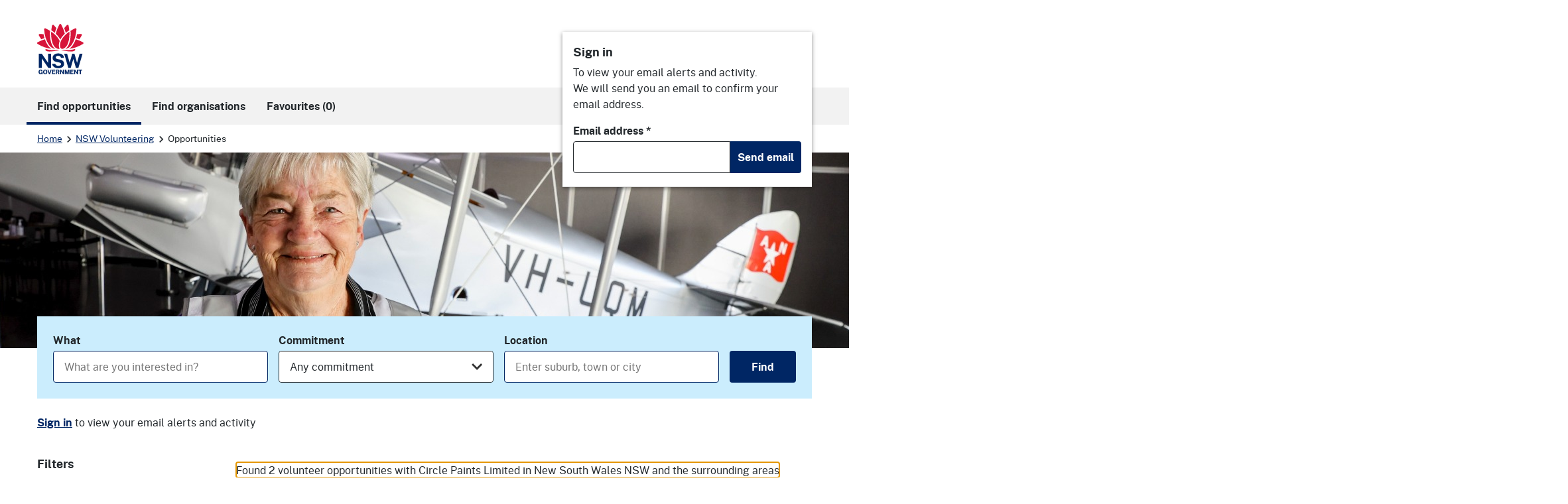

--- FILE ---
content_type: text/html; charset=utf-8
request_url: https://makeadifference.volunteering.nsw.gov.au/volunteering?organisationId=29665
body_size: 28841
content:

<!DOCTYPE html>
<html lang="en">
<head>
  <meta charset="utf-8">
  <meta http-equiv="X-UA-Compatible" content="IE=edge">
  <meta name="viewport" content="width=device-width, initial-scale=1">

  <title data-react-helmet="true">Volunteer opportunities with Circle Paints Limited in New South Wales NSW | NSW Volunteering</title>
  <meta data-react-helmet="true" name="keywords" content="NSW Volunteering"/><meta data-react-helmet="true" property="og:type" content="website"/><meta data-react-helmet="true" property="og:site_name" content="NSW Volunteering"/><meta data-react-helmet="true" property="og:image" content="https://makeadifference.volunteering.nsw.gov.au/static/b27d197df47770267684.png"/><meta data-react-helmet="true" property="og:image:width" content="1200"/><meta data-react-helmet="true" property="og:image:height" content="1200"/><meta data-react-helmet="true" property="og:title" content="Volunteer opportunities with Circle Paints Limited in New South Wales NSW | NSW Volunteering"/><meta data-react-helmet="true" name="description" content="Find volunteer opportunities at NSW Volunteering with 2 opportunities found with Circle Paints Limited in New South Wales NSW and the surrounding areas"/><meta data-react-helmet="true" property="og:description" content="Find volunteer opportunities at NSW Volunteering with 2 opportunities found with Circle Paints Limited in New South Wales NSW and the surrounding areas"/><meta data-react-helmet="true" property="og:url" content="https://makeadifference.volunteering.nsw.gov.au/volunteering"/>
  <link data-react-helmet="true" rel="canonical" href="https://makeadifference.volunteering.nsw.gov.au/volunteering"/>

  
  
    <link rel="stylesheet" href="/static/client.min.css?v=U4yGlUNIg4tsUNkniFNF84UsoprHlaDAMOrkMAdU4ME" />
  

  <link rel="shortcut icon" href="/static/ico/8efa52c2a16b8b57e9d3164baf642445b80b5958d1dfec1995115095055eeaa4/favicon.ico"><link rel="icon" type="image/png" sizes="16x16" href="/static/ico/8efa52c2a16b8b57e9d3164baf642445b80b5958d1dfec1995115095055eeaa4/favicon-16x16.png"><link rel="icon" type="image/png" sizes="32x32" href="/static/ico/8efa52c2a16b8b57e9d3164baf642445b80b5958d1dfec1995115095055eeaa4/favicon-32x32.png"><link rel="icon" type="image/png" sizes="48x48" href="/static/ico/8efa52c2a16b8b57e9d3164baf642445b80b5958d1dfec1995115095055eeaa4/favicon-48x48.png"><link rel="manifest" href="/static/ico/8efa52c2a16b8b57e9d3164baf642445b80b5958d1dfec1995115095055eeaa4/manifest.json"><meta name="mobile-web-app-capable" content="yes"><meta name="theme-color" content="#fff"><meta name="application-name" content="NSW Volunteering"><link rel="apple-touch-icon" sizes="57x57" href="/static/ico/8efa52c2a16b8b57e9d3164baf642445b80b5958d1dfec1995115095055eeaa4/apple-touch-icon-57x57.png"><link rel="apple-touch-icon" sizes="60x60" href="/static/ico/8efa52c2a16b8b57e9d3164baf642445b80b5958d1dfec1995115095055eeaa4/apple-touch-icon-60x60.png"><link rel="apple-touch-icon" sizes="72x72" href="/static/ico/8efa52c2a16b8b57e9d3164baf642445b80b5958d1dfec1995115095055eeaa4/apple-touch-icon-72x72.png"><link rel="apple-touch-icon" sizes="76x76" href="/static/ico/8efa52c2a16b8b57e9d3164baf642445b80b5958d1dfec1995115095055eeaa4/apple-touch-icon-76x76.png"><link rel="apple-touch-icon" sizes="114x114" href="/static/ico/8efa52c2a16b8b57e9d3164baf642445b80b5958d1dfec1995115095055eeaa4/apple-touch-icon-114x114.png"><link rel="apple-touch-icon" sizes="120x120" href="/static/ico/8efa52c2a16b8b57e9d3164baf642445b80b5958d1dfec1995115095055eeaa4/apple-touch-icon-120x120.png"><link rel="apple-touch-icon" sizes="144x144" href="/static/ico/8efa52c2a16b8b57e9d3164baf642445b80b5958d1dfec1995115095055eeaa4/apple-touch-icon-144x144.png"><link rel="apple-touch-icon" sizes="152x152" href="/static/ico/8efa52c2a16b8b57e9d3164baf642445b80b5958d1dfec1995115095055eeaa4/apple-touch-icon-152x152.png"><link rel="apple-touch-icon" sizes="167x167" href="/static/ico/8efa52c2a16b8b57e9d3164baf642445b80b5958d1dfec1995115095055eeaa4/apple-touch-icon-167x167.png"><link rel="apple-touch-icon" sizes="180x180" href="/static/ico/8efa52c2a16b8b57e9d3164baf642445b80b5958d1dfec1995115095055eeaa4/apple-touch-icon-180x180.png"><link rel="apple-touch-icon" sizes="1024x1024" href="/static/ico/8efa52c2a16b8b57e9d3164baf642445b80b5958d1dfec1995115095055eeaa4/apple-touch-icon-1024x1024.png"><meta name="apple-mobile-web-app-capable" content="yes"><meta name="apple-mobile-web-app-status-bar-style" content="black-translucent"><meta name="apple-mobile-web-app-title" content="NSW Volunteering"><link rel="apple-touch-startup-image" media="(device-width: 320px) and (device-height: 568px) and (-webkit-device-pixel-ratio: 2) and (orientation: portrait)" href="/static/ico/8efa52c2a16b8b57e9d3164baf642445b80b5958d1dfec1995115095055eeaa4/apple-touch-startup-image-640x1136.png"><link rel="apple-touch-startup-image" media="(device-width: 375px) and (device-height: 667px) and (-webkit-device-pixel-ratio: 2) and (orientation: portrait)" href="/static/ico/8efa52c2a16b8b57e9d3164baf642445b80b5958d1dfec1995115095055eeaa4/apple-touch-startup-image-750x1334.png"><link rel="apple-touch-startup-image" media="(device-width: 414px) and (device-height: 896px) and (-webkit-device-pixel-ratio: 2) and (orientation: portrait)" href="/static/ico/8efa52c2a16b8b57e9d3164baf642445b80b5958d1dfec1995115095055eeaa4/apple-touch-startup-image-828x1792.png"><link rel="apple-touch-startup-image" media="(device-width: 375px) and (device-height: 812px) and (-webkit-device-pixel-ratio: 3) and (orientation: portrait)" href="/static/ico/8efa52c2a16b8b57e9d3164baf642445b80b5958d1dfec1995115095055eeaa4/apple-touch-startup-image-1125x2436.png"><link rel="apple-touch-startup-image" media="(device-width: 414px) and (device-height: 736px) and (-webkit-device-pixel-ratio: 3) and (orientation: portrait)" href="/static/ico/8efa52c2a16b8b57e9d3164baf642445b80b5958d1dfec1995115095055eeaa4/apple-touch-startup-image-1242x2208.png"><link rel="apple-touch-startup-image" media="(device-width: 414px) and (device-height: 896px) and (-webkit-device-pixel-ratio: 3) and (orientation: portrait)" href="/static/ico/8efa52c2a16b8b57e9d3164baf642445b80b5958d1dfec1995115095055eeaa4/apple-touch-startup-image-1242x2688.png"><link rel="apple-touch-startup-image" media="(device-width: 768px) and (device-height: 1024px) and (-webkit-device-pixel-ratio: 2) and (orientation: portrait)" href="/static/ico/8efa52c2a16b8b57e9d3164baf642445b80b5958d1dfec1995115095055eeaa4/apple-touch-startup-image-1536x2048.png"><link rel="apple-touch-startup-image" media="(device-width: 834px) and (device-height: 1112px) and (-webkit-device-pixel-ratio: 2) and (orientation: portrait)" href="/static/ico/8efa52c2a16b8b57e9d3164baf642445b80b5958d1dfec1995115095055eeaa4/apple-touch-startup-image-1668x2224.png"><link rel="apple-touch-startup-image" media="(device-width: 834px) and (device-height: 1194px) and (-webkit-device-pixel-ratio: 2) and (orientation: portrait)" href="/static/ico/8efa52c2a16b8b57e9d3164baf642445b80b5958d1dfec1995115095055eeaa4/apple-touch-startup-image-1668x2388.png"><link rel="apple-touch-startup-image" media="(device-width: 1024px) and (device-height: 1366px) and (-webkit-device-pixel-ratio: 2) and (orientation: portrait)" href="/static/ico/8efa52c2a16b8b57e9d3164baf642445b80b5958d1dfec1995115095055eeaa4/apple-touch-startup-image-2048x2732.png"><link rel="apple-touch-startup-image" media="(device-width: 810px) and (device-height: 1080px) and (-webkit-device-pixel-ratio: 2) and (orientation: portrait)" href="/static/ico/8efa52c2a16b8b57e9d3164baf642445b80b5958d1dfec1995115095055eeaa4/apple-touch-startup-image-1620x2160.png"><link rel="apple-touch-startup-image" media="(device-width: 320px) and (device-height: 568px) and (-webkit-device-pixel-ratio: 2) and (orientation: landscape)" href="/static/ico/8efa52c2a16b8b57e9d3164baf642445b80b5958d1dfec1995115095055eeaa4/apple-touch-startup-image-1136x640.png"><link rel="apple-touch-startup-image" media="(device-width: 375px) and (device-height: 667px) and (-webkit-device-pixel-ratio: 2) and (orientation: landscape)" href="/static/ico/8efa52c2a16b8b57e9d3164baf642445b80b5958d1dfec1995115095055eeaa4/apple-touch-startup-image-1334x750.png"><link rel="apple-touch-startup-image" media="(device-width: 414px) and (device-height: 896px) and (-webkit-device-pixel-ratio: 2) and (orientation: landscape)" href="/static/ico/8efa52c2a16b8b57e9d3164baf642445b80b5958d1dfec1995115095055eeaa4/apple-touch-startup-image-1792x828.png"><link rel="apple-touch-startup-image" media="(device-width: 375px) and (device-height: 812px) and (-webkit-device-pixel-ratio: 3) and (orientation: landscape)" href="/static/ico/8efa52c2a16b8b57e9d3164baf642445b80b5958d1dfec1995115095055eeaa4/apple-touch-startup-image-2436x1125.png"><link rel="apple-touch-startup-image" media="(device-width: 414px) and (device-height: 736px) and (-webkit-device-pixel-ratio: 3) and (orientation: landscape)" href="/static/ico/8efa52c2a16b8b57e9d3164baf642445b80b5958d1dfec1995115095055eeaa4/apple-touch-startup-image-2208x1242.png"><link rel="apple-touch-startup-image" media="(device-width: 414px) and (device-height: 896px) and (-webkit-device-pixel-ratio: 3) and (orientation: landscape)" href="/static/ico/8efa52c2a16b8b57e9d3164baf642445b80b5958d1dfec1995115095055eeaa4/apple-touch-startup-image-2688x1242.png"><link rel="apple-touch-startup-image" media="(device-width: 768px) and (device-height: 1024px) and (-webkit-device-pixel-ratio: 2) and (orientation: landscape)" href="/static/ico/8efa52c2a16b8b57e9d3164baf642445b80b5958d1dfec1995115095055eeaa4/apple-touch-startup-image-2048x1536.png"><link rel="apple-touch-startup-image" media="(device-width: 834px) and (device-height: 1112px) and (-webkit-device-pixel-ratio: 2) and (orientation: landscape)" href="/static/ico/8efa52c2a16b8b57e9d3164baf642445b80b5958d1dfec1995115095055eeaa4/apple-touch-startup-image-2224x1668.png"><link rel="apple-touch-startup-image" media="(device-width: 834px) and (device-height: 1194px) and (-webkit-device-pixel-ratio: 2) and (orientation: landscape)" href="/static/ico/8efa52c2a16b8b57e9d3164baf642445b80b5958d1dfec1995115095055eeaa4/apple-touch-startup-image-2388x1668.png"><link rel="apple-touch-startup-image" media="(device-width: 1024px) and (device-height: 1366px) and (-webkit-device-pixel-ratio: 2) and (orientation: landscape)" href="/static/ico/8efa52c2a16b8b57e9d3164baf642445b80b5958d1dfec1995115095055eeaa4/apple-touch-startup-image-2732x2048.png"><link rel="apple-touch-startup-image" media="(device-width: 810px) and (device-height: 1080px) and (-webkit-device-pixel-ratio: 2) and (orientation: landscape)" href="/static/ico/8efa52c2a16b8b57e9d3164baf642445b80b5958d1dfec1995115095055eeaa4/apple-touch-startup-image-2160x1620.png"><link rel="icon" type="image/png" sizes="228x228" href="/static/ico/8efa52c2a16b8b57e9d3164baf642445b80b5958d1dfec1995115095055eeaa4/coast-228x228.png"><meta name="msapplication-TileColor" content="#fff"><meta name="msapplication-TileImage" content="/static/ico/8efa52c2a16b8b57e9d3164baf642445b80b5958d1dfec1995115095055eeaa4/mstile-144x144.png"><meta name="msapplication-config" content="/static/ico/8efa52c2a16b8b57e9d3164baf642445b80b5958d1dfec1995115095055eeaa4/browserconfig.xml"><link rel="yandex-tableau-widget" href="/static/ico/8efa52c2a16b8b57e9d3164baf642445b80b5958d1dfec1995115095055eeaa4/yandex-browser-manifest.json">

  

  <style data-styled="true" data-styled-version="6.1.13">.bIVyRJ{position:fixed;bottom:0;right:0;width:100%;}/*!sc*/
@media (min-width:768px){.bIVyRJ{bottom:3rem;right:3rem;width:500px;}}/*!sc*/
@supports (display:none){.bIVyRJ{display:none;visibility:hidden;}}/*!sc*/
data-styled.g23[id="sc-1hva2ol-0"]{content:"bIVyRJ,"}/*!sc*/
.dSHFde .heartSvg{transition:all 0.2s cubic-bezier(0.215,  0.610, 0.355, 1.000);}/*!sc*/
.dSHFde.mousedown .heartSvg>path{fill:#002664;}/*!sc*/
.dSHFde.mouseup .heartSvg{animation:eXvZlY 0.5s cubic-bezier(0.215,  0.610, 0.355, 1.000);}/*!sc*/
.dSHFde.mouseup:hover .heartSvg{animation:eXvZlY 0.5s cubic-bezier(0.215,  0.610, 0.355, 1.000);}/*!sc*/
.dSHFde:hover .heartSvg{animation:cCwdwW 0.3s cubic-bezier(0.215,  0.610, 0.355, 1.000) forwards;}/*!sc*/
.dSHFde:active .heartSvg{animation:eyGAaP 0.1s ease-in-out infinite alternate!important;}/*!sc*/
data-styled.g46[id="sc-151b6rg-0"]{content:"dSHFde,"}/*!sc*/
.lhGBuN{position:relative;font-weight:400;pointer-events:none;color:#002664;}/*!sc*/
.lhGBuN .heartSvg>path{fill:transparent;}/*!sc*/
.lhGBuN:hover .heartSvg>path{fill:transparent;}/*!sc*/
data-styled.g47[id="sc-151b6rg-1"]{content:"lhGBuN,"}/*!sc*/
.iFJyKw{position:relative;top:-1px;margin-right:0.5rem;}/*!sc*/
data-styled.g49[id="sc-151b6rg-3"]{content:"iFJyKw,"}/*!sc*/
.frsNsT{top:0.5rem;bottom:0.5rem;right:-100vw;transition:opacity 300ms cubic-bezier(0.215,  0.610, 0.355, 1.000);opacity:0;}/*!sc*/
data-styled.g86[id="sc-dhCplO"]{content:"frsNsT,"}/*!sc*/
.jzXoQJ{transition:all 300ms cubic-bezier(0.215,  0.610, 0.355, 1.000);}/*!sc*/
.jzXoQJ:hover{background-color:#f2f2f2;box-shadow:1px 1px 3px #cdd3d6;}/*!sc*/
data-styled.g87[id="sc-11zdhq3-0"]{content:"jzXoQJ,"}/*!sc*/
.jAXTcQ{display:none;}/*!sc*/
@media (min-width:992px){.jAXTcQ{display:block;margin-top:1.5rem;margin-bottom:1.5rem;}}/*!sc*/
data-styled.g155[id="sc-9rjnhn-0"]{content:"jAXTcQ,"}/*!sc*/
.bMnYmj input{border-top-right-radius:0;border-bottom-right-radius:0;}/*!sc*/
.bMnYmj button{border-top-left-radius:0;border-bottom-left-radius:0;}/*!sc*/
data-styled.g156[id="sc-kwFycn"]{content:"bMnYmj,"}/*!sc*/
.uLAuY{user-select:none;}/*!sc*/
data-styled.g157[id="sc-1x4qjpk-0"]{content:"uLAuY,"}/*!sc*/
.hLKMCp{border:1px solid var(--nsw-grey-01);border-radius:var(--nsw-border-radius);}/*!sc*/
data-styled.g158[id="sc-bnGbuY"]{content:"hLKMCp,"}/*!sc*/
.llNTzI:focus-within .nsw-form__select{outline:solid 3px var(--nsw-focus);outline-offset:3px;}/*!sc*/
data-styled.g159[id="sc-cSzYSJ"]{content:"llNTzI,"}/*!sc*/
.FIzBr{display:flex;align-items:center;justify-content:space-between;line-height:1.5;white-space:nowrap;gap:0.25em;width:100%;}/*!sc*/
data-styled.g160[id="sc-edmcci"]{content:"FIzBr,"}/*!sc*/
.hgjDvh{top:0;right:0;bottom:0;left:100%;overflow:hidden;transition:all 300ms cubic-bezier(0.215,  0.610, 0.355, 1.000);}/*!sc*/
data-styled.g163[id="sc-jdeYMN"]{content:"hgjDvh,"}/*!sc*/
.fzlmBo{opacity:0;transition:all 300ms cubic-bezier(0.215,  0.610, 0.355, 1.000);}/*!sc*/
.fzlmBo:hover>.rounded-circle{background-color:#f2f2f2;box-shadow:1px 1px 3px #cdd3d6;}/*!sc*/
data-styled.g164[id="sc-dOEwtB"]{content:"fzlmBo,"}/*!sc*/
.iYSRbe{transition:all 300ms cubic-bezier(0.215,  0.610, 0.355, 1.000);}/*!sc*/
.iYSRbe:hover{background-color:#f2f2f2;box-shadow:1px 1px 3px #cdd3d6;}/*!sc*/
data-styled.g165[id="sc-1sgcpx9-0"]{content:"iYSRbe,"}/*!sc*/
@media (min-width:992px){.bBrJwg{display:flex;flex-direction:column;align-items:flex-end;}}/*!sc*/
data-styled.g166[id="sc-1ne0jli-0"]{content:"bBrJwg,"}/*!sc*/
.cEYxa-D{border-bottom:1px solid #e1e1e1;border-radius:0px;}/*!sc*/
@media (min-width:992px){.cEYxa-D{position:absolute!important;top:3rem;width:376px;box-shadow:0 2px 6px 0 rgba(28,28,28,0.5);z-index:1200;}}/*!sc*/
data-styled.g169[id="sc-1ne0jli-3"]{content:"cEYxa-D,"}/*!sc*/
.dTlZRg{width:100%;height:158px;}/*!sc*/
@media (min-width: 768px){.dTlZRg{height:295px;}}/*!sc*/
data-styled.g171[id="sc-ljLmeM"]{content:"dTlZRg,"}/*!sc*/
.vhKrt{position:relative;width:100%;height:100%;object-fit:cover;z-index:-1;}/*!sc*/
data-styled.g172[id="sc-1vuj0gf-0"]{content:"vhKrt,"}/*!sc*/
.jbZXvf{padding-top:0.75rem;padding-bottom:0.75rem;}/*!sc*/
data-styled.g173[id="sc-qm26q4-0"]{content:"jbZXvf,"}/*!sc*/
.dWOnf li{margin-top:0;}/*!sc*/
data-styled.g180[id="sc-1jlh2z4-0"]{content:"dWOnf,"}/*!sc*/
.fdKgap{vertical-align:middle;}/*!sc*/
data-styled.g185[id="sc-12qlxre-0"]{content:"fdKgap,"}/*!sc*/
.efnsHv{position:relative;overflow-wrap:break-word;padding-left:0.5rem;padding-right:0.5rem;margin-left:-0.5rem;}/*!sc*/
li>.efnsHv{border-top:none;border-bottom:1px solid #ebebeb;}/*!sc*/
@media (min-width:992px){.efnsHv{padding-left:1rem;padding-right:1rem;margin-left:-1rem;}}/*!sc*/
.efnsHv:hover{background-color:#fbfbfb;}/*!sc*/
data-styled.g187[id="sc-12qlxre-2"]{content:"efnsHv,"}/*!sc*/
.gBmjLU:after{content:"";position:absolute;top:0;left:0;width:100%;height:100%;}/*!sc*/
data-styled.g188[id="sc-12qlxre-3"]{content:"gBmjLU,"}/*!sc*/
.lbagpm{margin-bottom:0.5rem;}/*!sc*/
data-styled.g190[id="sc-12qlxre-5"]{content:"lbagpm,"}/*!sc*/
.hCTMqP a{text-decoration:none;}/*!sc*/
data-styled.g191[id="sc-12qlxre-6"]{content:"hCTMqP,"}/*!sc*/
.hvXriD{margin-bottom:0;}/*!sc*/
.hvXriD .sc-12qlxre-5:not(:last-child){margin-right:3rem;}/*!sc*/
data-styled.g192[id="sc-12qlxre-7"]{content:"hvXriD,"}/*!sc*/
.lvySE .form-control{border-color:#fff;}/*!sc*/
data-styled.g194[id="sc-fkJXLl"]{content:"lvySE,"}/*!sc*/
.cvmDOR{overflow-x:clip;}/*!sc*/
data-styled.g195[id="sc-bqvdXA"]{content:"cvmDOR,"}/*!sc*/
.xAXRM{overflow-x:clip;}/*!sc*/
data-styled.g196[id="sc-irPVuy"]{content:"xAXRM,"}/*!sc*/
.dyGbeA{min-width:100px;}/*!sc*/
data-styled.g197[id="sc-1p8j3ji-0"]{content:"dyGbeA,"}/*!sc*/
.iGbhmJ{color:#22272b;border:0;font-weight:bold;padding:1.3rem 0.8rem 1.3rem 0;display:flex;align-items:center;width:100%;text-align:left;background-color:transparent;line-height:1.2;overflow:hidden;}/*!sc*/
.iGbhmJ:hover,.iGbhmJ:focus{background-color:#fbfbfb;}/*!sc*/
data-styled.g202[id="sc-16sh7b9-0"]{content:"iGbhmJ,"}/*!sc*/
.dlkkzW{border-top:1px solid #ebebeb;}/*!sc*/
data-styled.g203[id="sc-16sh7b9-1"]{content:"dlkkzW,"}/*!sc*/
.faauZs{color:#747474;margin-left:auto;transition:transform 0.3s cubic-bezier(0.215,  0.610, 0.355, 1.000);}/*!sc*/
data-styled.g204[id="sc-16sh7b9-2"]{content:"faauZs,"}/*!sc*/
.kVIFgy{background:transparent;}/*!sc*/
data-styled.g205[id="sc-khdDuB"]{content:"kVIFgy,"}/*!sc*/
.fFJRLK{margin-left:0.5rem;transition:transform 0.3s cubic-bezier(0.215,  0.610, 0.355, 1.000);}/*!sc*/
.active .fFJRLK{transform:rotate3d(1, 0, 0, 180deg);}/*!sc*/
data-styled.g206[id="sc-hGNhLO"]{content:"fFJRLK,"}/*!sc*/
@media (min-width:768px){.jeMlYv.collapse:not(.show){display:block;}}/*!sc*/
data-styled.g207[id="sc-mcnmu5-0"]{content:"jeMlYv,"}/*!sc*/
.IvmOY{min-width:80px;}/*!sc*/
data-styled.g257[id="sc-DvaoS"]{content:"IvmOY,"}/*!sc*/
.bcRdXR:focus-visible{outline:none;}/*!sc*/
data-styled.g259[id="sc-1d0ka6h-0"]{content:"bcRdXR,"}/*!sc*/
@media (min-width: function(e){return e.theme.mdBreakpoint}){.hpcdPi{padding-left:4rem;}}/*!sc*/
data-styled.g260[id="sc-dqCRwF"]{content:"hpcdPi,"}/*!sc*/
.bpwxPK li:first-of-type>article{border-top:1px solid #ebebeb;}/*!sc*/
data-styled.g261[id="sc-1n636i8-0"]{content:"bpwxPK,"}/*!sc*/
.dHjKXg{z-index:9999;}/*!sc*/
.dHjKXg a:hover{color:var(--nsw-palette-white);}/*!sc*/
data-styled.g266[id="sc-1524b45-0"]{content:"dHjKXg,"}/*!sc*/
@keyframes eXvZlY{0%{transform:rotate(0deg) scale(1.4);}100%{transform:rotate(0deg) scale(1);}}/*!sc*/
data-styled.g267[id="sc-keyframes-eXvZlY"]{content:"eXvZlY,"}/*!sc*/
@keyframes cCwdwW{0%{transform:rotate(0deg) scale(1);}100%{transform:rotate(0deg) scale(1.2);}}/*!sc*/
data-styled.g268[id="sc-keyframes-cCwdwW"]{content:"cCwdwW,"}/*!sc*/
@keyframes eyGAaP{0%{transform:rotate(-10deg) scale(0.9);}100%{transform:rotate(10deg) scale(0.9);}}/*!sc*/
data-styled.g269[id="sc-keyframes-eyGAaP"]{content:"eyGAaP,"}/*!sc*/
</style>

      <script>
      (function (w, d, s, l, i) {
        w[l] = w[l] || []; w[l].push({
          'gtm.start':
            new Date().getTime(), event: 'gtm.js'
        }); var f = d.getElementsByTagName(s)[0],
          j = d.createElement(s), dl = l != 'dataLayer' ? '&l=' + l : ''; j.async = true; j.src =
            'https://www.googletagmanager.com/gtm.js?id=' + i + dl; f.parentNode.insertBefore(j, f);
      })(window, document, 'script', 'dataLayer', 'GTM-WSM9TLG');
      </script>
      <!-- End Google Tag Manager -->
      <!-- Facebook Pixel Code -->
      <script>
        !function (f, b, e, v, n, t, s) {
          if (f.fbq) return; n = f.fbq = function () {
            n.callMethod ?
              n.callMethod.apply(n, arguments) : n.queue.push(arguments)
          }; if (!f._fbq) f._fbq = n;
          n.push = n; n.loaded = !0; n.version = '2.0'; n.queue = []; t = b.createElement(e); t.async = !0;
          t.src = v; s = b.getElementsByTagName(e)[0]; s.parentNode.insertBefore(t, s)
        }(window,
          document, 'script', '//connect.facebook.net/en_US/fbevents.js');
        fbq('init', '1671363026464938');
        fbq('track', "PageView");</script>
      <noscript><img height="1" width="1" style="display:none" src="https://www.facebook.com/tr?id=1671363026464938&ev=PageView&noscript=1" /></noscript>
      <!-- End Facebook Pixel Code -->
<script type="text/javascript">!function(T,l,y){var S=T.location,k="script",D="instrumentationKey",C="ingestionendpoint",I="disableExceptionTracking",E="ai.device.",b="toLowerCase",w="crossOrigin",N="POST",e="appInsightsSDK",t=y.name||"appInsights";(y.name||T[e])&&(T[e]=t);var n=T[t]||function(d){var g=!1,f=!1,m={initialize:!0,queue:[],sv:"5",version:2,config:d};function v(e,t){var n={},a="Browser";return n[E+"id"]=a[b](),n[E+"type"]=a,n["ai.operation.name"]=S&&S.pathname||"_unknown_",n["ai.internal.sdkVersion"]="javascript:snippet_"+(m.sv||m.version),{time:function(){var e=new Date;function t(e){var t=""+e;return 1===t.length&&(t="0"+t),t}return e.getUTCFullYear()+"-"+t(1+e.getUTCMonth())+"-"+t(e.getUTCDate())+"T"+t(e.getUTCHours())+":"+t(e.getUTCMinutes())+":"+t(e.getUTCSeconds())+"."+((e.getUTCMilliseconds()/1e3).toFixed(3)+"").slice(2,5)+"Z"}(),iKey:e,name:"Microsoft.ApplicationInsights."+e.replace(/-/g,"")+"."+t,sampleRate:100,tags:n,data:{baseData:{ver:2}}}}var h=d.url||y.src;if(h){function a(e){var t,n,a,i,r,o,s,c,u,p,l;g=!0,m.queue=[],f||(f=!0,t=h,s=function(){var e={},t=d.connectionString;if(t)for(var n=t.split(";"),a=0;a<n.length;a++){var i=n[a].split("=");2===i.length&&(e[i[0][b]()]=i[1])}if(!e[C]){var r=e.endpointsuffix,o=r?e.location:null;e[C]="https://"+(o?o+".":"")+"dc."+(r||"services.visualstudio.com")}return e}(),c=s[D]||d[D]||"",u=s[C],p=u?u+"/v2/track":d.endpointUrl,(l=[]).push((n="SDK LOAD Failure: Failed to load Application Insights SDK script (See stack for details)",a=t,i=p,(o=(r=v(c,"Exception")).data).baseType="ExceptionData",o.baseData.exceptions=[{typeName:"SDKLoadFailed",message:n.replace(/\./g,"-"),hasFullStack:!1,stack:n+"\nSnippet failed to load ["+a+"] -- Telemetry is disabled\nHelp Link: https://go.microsoft.com/fwlink/?linkid=2128109\nHost: "+(S&&S.pathname||"_unknown_")+"\nEndpoint: "+i,parsedStack:[]}],r)),l.push(function(e,t,n,a){var i=v(c,"Message"),r=i.data;r.baseType="MessageData";var o=r.baseData;return o.message='AI (Internal): 99 message:"'+("SDK LOAD Failure: Failed to load Application Insights SDK script (See stack for details) ("+n+")").replace(/\"/g,"")+'"',o.properties={endpoint:a},i}(0,0,t,p)),function(e,t){if(JSON){var n=T.fetch;if(n&&!y.useXhr)n(t,{method:N,body:JSON.stringify(e),mode:"cors"});else if(XMLHttpRequest){var a=new XMLHttpRequest;a.open(N,t),a.setRequestHeader("Content-type","application/json"),a.send(JSON.stringify(e))}}}(l,p))}function i(e,t){f||setTimeout(function(){!t&&m.core||a()},500)}var e=function(){var n=l.createElement(k);n.src=h;var e=y[w];return!e&&""!==e||"undefined"==n[w]||(n[w]=e),n.onload=i,n.onerror=a,n.onreadystatechange=function(e,t){"loaded"!==n.readyState&&"complete"!==n.readyState||i(0,t)},n}();y.ld<0?l.getElementsByTagName("head")[0].appendChild(e):setTimeout(function(){l.getElementsByTagName(k)[0].parentNode.appendChild(e)},y.ld||0)}try{m.cookie=l.cookie}catch(p){}function t(e){for(;e.length;)!function(t){m[t]=function(){var e=arguments;g||m.queue.push(function(){m[t].apply(m,e)})}}(e.pop())}var n="track",r="TrackPage",o="TrackEvent";t([n+"Event",n+"PageView",n+"Exception",n+"Trace",n+"DependencyData",n+"Metric",n+"PageViewPerformance","start"+r,"stop"+r,"start"+o,"stop"+o,"addTelemetryInitializer","setAuthenticatedUserContext","clearAuthenticatedUserContext","flush"]),m.SeverityLevel={Verbose:0,Information:1,Warning:2,Error:3,Critical:4};var s=(d.extensionConfig||{}).ApplicationInsightsAnalytics||{};if(!0!==d[I]&&!0!==s[I]){var c="onerror";t(["_"+c]);var u=T[c];T[c]=function(e,t,n,a,i){var r=u&&u(e,t,n,a,i);return!0!==r&&m["_"+c]({message:e,url:t,lineNumber:n,columnNumber:a,error:i}),r},d.autoExceptionInstrumented=!0}return m}(y.cfg);function a(){y.onInit&&y.onInit(n)}(T[t]=n).queue&&0===n.queue.length?(n.queue.push(a),n.trackPageView({})):a()}(window,document,{
src: "https://js.monitor.azure.com/scripts/b/ai.2.min.js", // The SDK URL Source
crossOrigin: "anonymous", 
cfg: { // Application Insights Configuration
    connectionString: 'InstrumentationKey=848c626e-fb1e-401f-8bae-b834199568d5'
}});</script></head>
<body id="nsw_app_body">
      <noscript>
        <iframe src="https://www.googletagmanager.com/ns.html?id=GTM-WSM9TLG" height="0" width="0" style="display:none;visibility:hidden"></iframe>
      </noscript>
  
<div id="app" class="page-wrapper"><nav aria-label="Skip to links" class="sc-1524b45-0 dHjKXg nsw-skip"><a href="#main-nav" aria-label="Skip to navigation"><div class="nsw-container"><span class="d-inline-block my-2 px-2">Skip to navigation</span></div></a><a href="#content" aria-label="Skip to main content"><div class="nsw-container"><span class="d-inline-block my-2 px-2">Skip to main content</span></div></a></nav><header class="nsw-header mt-lg-3"><div class="nsw-header__container"><div class="nsw-header__inner"><div class="nsw-header__main"><div class="nsw-header__waratah"><a href="/"><svg class="nsw-header__waratah-gov" viewBox="0 0 259 280" fill="none" xmlns="http://www.w3.org/2000/svg"><path class="hide" fill-rule="evenodd" clip-rule="evenodd" d="M24.208 270.207h-5.045v-4.277l11.15.054v13.676H26.08v-2.491c-.266.278-.553.556-.86.833-.673.585-1.49 1.07-2.433 1.434-.96.373-2.143.564-3.513.564-2.33 0-4.385-.539-6.109-1.6-1.727-1.065-3.073-2.594-4.007-4.538-.926-1.927-1.395-4.231-1.395-6.85 0-2.657.494-4.994 1.47-6.946.971-1.96 2.363-3.498 4.132-4.571 1.768-1.065 3.849-1.604 6.183-1.604 1.515 0 2.915.245 4.156.725 1.255.485 2.36 1.157 3.273 1.985a9.61 9.61 0 0 1 2.192 2.852 8.196 8.196 0 0 1 .872 3.319l.021.435h-6.038l-.062-.339a5.22 5.22 0 0 0-.814-1.981 4.562 4.562 0 0 0-1.537-1.43c-.614-.352-1.345-.531-2.175-.531-1.005 0-1.931.261-2.741.775-.806.51-1.458 1.351-1.935 2.495-.486 1.169-.731 2.74-.731 4.679 0 1.579.162 2.897.482 3.925.311 1.011.739 1.819 1.266 2.403.523.581 1.117.991 1.773 1.219a6.036 6.036 0 0 0 2.089.369c.669 0 1.27-.112 1.79-.328.523-.224.98-.514 1.354-.866.377-.356.676-.746.884-1.152.216-.41.349-.816.399-1.21l.14-1.028Zm20.878-16.312c2.354 0 4.435.534 6.179 1.587 1.752 1.061 3.13 2.59 4.086 4.546.947 1.935 1.428 4.281 1.428 6.967 0 2.648-.473 4.969-1.412 6.9-.946 1.948-2.317 3.469-4.073 4.521-1.744 1.053-3.837 1.583-6.212 1.583-2.396 0-4.502-.534-6.254-1.583-1.753-1.044-3.135-2.557-4.099-4.505-.947-1.927-1.428-4.252-1.428-6.912 0-2.673.486-5.015 1.449-6.954.968-1.956 2.355-3.486 4.12-4.551 1.764-1.061 3.853-1.599 6.216-1.599Zm0 21.185c1.117 0 2.093-.265 2.898-.787.802-.523 1.433-1.372 1.881-2.516.453-1.185.686-2.772.686-4.712 0-1.993-.237-3.618-.698-4.832-.444-1.181-1.08-2.056-1.885-2.603-.814-.543-1.782-.82-2.878-.82-1.1 0-2.072.277-2.886.82-.81.543-1.453 1.422-1.906 2.611-.47 1.223-.706 2.843-.706 4.82 0 1.944.237 3.531.702 4.712.452 1.148 1.092 1.997 1.902 2.515.81.527 1.781.792 2.89.792Zm23.764-2.93-6.162-17.829H57.09l8.654 25.251h6.195l8.73-25.251h-5.607L68.85 272.15Zm30.312-2.827H88.863v5.206l12.043.016v5.027H83.103v-25.251h17.632l-.016 4.99H88.892v5.089h10.27v4.923Zm22.482-1.529c.685-.613 1.246-1.401 1.678-2.341.419-.933.635-2.081.635-3.419 0-1.497-.311-2.835-.93-3.983-.619-1.169-1.599-2.093-2.919-2.756-1.3-.647-2.973-.974-4.975-.974h-10.738v25.243h5.759v-9.404h4.24l3.991 9.404h6.046l-4.651-10.456c.673-.357 1.3-.8 1.864-1.314Zm-3.513-5.64c0 .999-.336 1.79-1.025 2.428-.69.63-1.649.949-2.857.949h-4.095v-6.606h4.456c1.038 0 1.873.286 2.545.875.657.576.976 1.347.976 2.354Zm15.159-7.833 10.527 15.23v-15.23h5.776v25.251h-5.086l-10.98-15.86v15.86h-5.759v-25.251h5.522Zm33.949 16.461-5.29-16.461h-7.894v25.251h5.809v-16.266l5.124 16.266h4.485l5.162-16.357v16.357h5.826v-25.251h-7.878l-5.344 16.461Zm33.727-1.459h-10.298v5.206l12.046.016v5.027h-17.806v-25.251h17.636l-.021 4.99h-11.818v5.089h10.261v4.923Zm21.494.228-10.523-15.23h-5.527v25.251h5.756v-15.86l10.979 15.86h5.087v-25.251h-5.772v15.23Zm15.586-10.004h-7.388v-5.226h20.402v5.226h-7.217v20.025h-5.797v-20.025Z" fill="#002664"></path><path fill-rule="evenodd" clip-rule="evenodd" d="M146.699 209.236c-1.482-2.395-3.717-4.571-6.64-6.465-2.919-1.894-6.897-3.34-11.81-4.297l-13.678-2.814c-4.132-.891-6.981-2.043-8.468-3.419-1.449-1.343-2.184-3.129-2.184-5.309 0-1.388.316-2.652.943-3.759.623-1.111 1.528-2.093 2.687-2.922 1.166-.828 2.616-1.483 4.306-1.943 1.711-.469 3.633-.705 5.714-.705 2.74 0 5.211.361 7.346 1.078 2.109.713 3.857 1.881 5.194 3.481 1.338 1.6 2.16 3.775 2.442 6.465l.038.373h16.971l-.008-.427c-.075-4.575-1.371-8.773-3.85-12.474-2.483-3.705-6.141-6.681-10.879-8.852-4.726-2.164-10.623-3.262-17.528-3.262-5.801 0-11.117 1.011-15.805 3.009-4.7 2.002-8.475 4.89-11.212 8.587-2.749 3.717-4.12 8.164-4.078 13.224.112 6.175 1.99 11.186 5.577 14.903 3.576 3.697 8.476 6.158 14.567 7.306l13.795 2.81c2.529.502 4.825 1.16 6.823 1.96 1.96.784 3.525 1.803 4.651 3.03 1.1 1.197 1.657 2.772 1.657 4.67 0 2.114-.694 3.9-2.06 5.301-1.4 1.434-3.301 2.515-5.643 3.224-2.388.721-5.058 1.086-7.936 1.086-2.807 0-5.394-.435-7.686-1.297-2.28-.85-4.194-2.093-5.689-3.693-1.491-1.591-2.513-3.585-3.04-5.918l-.075-.327H83.846l.045.46c.407 4.045 1.666 7.629 3.738 10.659 2.068 3.009 4.717 5.545 7.873 7.551 3.148 1.993 6.677 3.514 10.494 4.513a46.33 46.33 0 0 0 11.693 1.5c6.466 0 12.2-1.019 17.046-3.034 4.867-2.022 8.717-4.807 11.449-8.276 2.753-3.493 4.148-7.476 4.148-11.848 0-2.064-.232-4.36-.697-6.822-.478-2.482-1.466-4.948-2.936-7.327ZM25.937 191.763l36.916 53.312H77.87v-79.724H61.072v51.282L25.754 165.53l-.125-.179H9.19v79.724h16.748v-53.312Zm196.637 24.577 14.388-50.987h16.457l-23.587 79.724h-13.367l-14.554-50.469-14.659 50.469h-13.147l-23.533-79.724h16.511l14.384 50.979 14.389-50.979h12.167l14.551 50.987Z" fill="#002664"></path><path d="M122.291 145.572c-19.75-2.424-38.934 3.904-72.69-5.263-3.447-.937-4.718 2.694-2.854 5.736 9.07 14.803 54.881 3.203 75.635 1.065.906-.095.814-1.426-.091-1.538ZM208.735 140.309c-33.756 9.167-52.941 2.839-72.691 5.263-.905.112-1 1.447-.091 1.538 20.759 2.138 66.566 13.738 75.635-1.065 1.864-3.042.594-6.673-2.853-5.736ZM59.882 119.132c-6.864-10.058-12.474-21.31-16.818-33.69-13.101 3.826-26.51 9.346-40.16 16.57a5.388 5.388 0 0 0-2.902 4.67 5.38 5.38 0 0 0 2.653 4.812c26.431 15.802 52.273 24.841 76.93 26.933-7.34-4.475-14.072-11.044-19.703-19.295ZM23.059 85.513a201.529 201.529 0 0 1 17.976-6.233c-2.126-6.896-3.87-14.12-5.249-21.658-6.827-.85-13.89-1.4-21.199-1.641-.062 0-.128-.004-.19-.004a5.391 5.391 0 0 0-4.647 2.602 5.383 5.383 0 0 0-.12 5.483c4.243 7.659 8.724 14.808 13.429 21.45ZM88.005 135.572c4.099 1.807 8.293 2.818 12.358 3.029-9.953-7.12-17.773-19.192-22.278-34.58-5.805-19.81-7.745-41.666-5.83-65.247-7.832-4.936-16.32-9.557-25.46-13.85a5.428 5.428 0 0 0-5.402.43 5.396 5.396 0 0 0-2.388 4.841c2.126 34.215 10.95 62.915 26.223 85.298 6.404 9.391 14.281 16.332 22.777 20.079ZM107.488 23.577A253.323 253.323 0 0 0 92.235 6.735c-1.063-1.078-2.433-1.65-3.85-1.65-.506 0-1.017.075-1.523.224-1.923.568-3.314 2.106-3.733 4.115-1.072 5.164-3.11 15.69-4.012 26.101 7.014 4.613 13.492 9.49 19.426 14.621 2.3-8.757 5.29-17.63 8.945-26.569ZM255.42 102.007c-13.65-7.223-27.058-12.744-40.16-16.569-4.343 12.38-9.953 23.631-16.818 33.689-5.63 8.255-12.362 14.82-19.708 19.296 24.658-2.093 50.5-11.132 76.931-26.934 1.715-1.024 2.707-2.822 2.653-4.811-.045-1.99-1.133-3.734-2.898-4.671ZM235.273 85.513c4.705-6.643 9.186-13.796 13.43-21.455.963-1.74.922-3.788-.121-5.483a5.4 5.4 0 0 0-4.837-2.598c-7.309.24-14.377.796-21.199 1.641-1.375 7.539-3.123 14.762-5.249 21.658a203.803 203.803 0 0 1 17.976 6.237ZM180.247 104.025c-4.505 15.384-12.329 27.46-22.278 34.58 4.065-.211 8.263-1.227 12.358-3.034 8.496-3.746 16.373-10.688 22.777-20.075 15.273-22.383 24.097-51.082 26.223-85.297a5.394 5.394 0 0 0-2.388-4.84 5.428 5.428 0 0 0-5.402-.432c-9.14 4.29-17.628 8.91-25.46 13.85 1.915 23.582-.029 45.434-5.83 65.248ZM179.214 35.52c-.901-10.406-2.94-20.932-4.011-26.1-.416-2.01-1.811-3.547-3.733-4.115a5.39 5.39 0 0 0-1.524-.224c-1.416 0-2.787.572-3.85 1.65-5.485 5.549-10.568 11.164-15.252 16.842 3.654 8.939 6.644 17.812 8.949 26.565 5.934-5.127 12.407-10.005 19.421-14.617ZM129.144 87.229c6.64-13.092 17.246-24.829 25.21-32.243-4.372-17.779-11.104-34.55-20.397-52.097C132.998 1.078 131.195 0 129.148 0s-3.845 1.082-4.808 2.889c-9.389 17.604-16.237 35.122-20.377 52.093 8.313 7.688 19.28 20.224 25.181 32.247Z" fill="#D7153A"></path><path d="M153.541 133.686c6.885-4.833 13.77-13.254 18.139-24.97 8.458-22.681 9.334-47.945 8.122-65.823-15.331 10.215-39.665 31.55-47.975 54.36-3.911 10.734-5.734 25.355-2.72 33.511 1.259 3.411 3.401 5.997 6.345 7.227 4.46 1.865 11.312.456 18.089-4.305ZM125.713 95.261c-2.027-4.724-4.261-9.18-7.728-14.186-9.809-14.16-23.026-26.933-39.475-38.185-.17 2.652-2.57 31.297 5.851 59.304 6.408 21.302 17.354 29.98 23.354 33.333 6.038 3.369 11.561 4.165 18.039 2.557-6.565-8.935-5.747-27.27-.041-42.823Z" fill="#D7153A"></path></svg><span class="sr-only">NSW government, NSW Volunteering Home</span></a></div></div><div class="nsw-header__menu"><button type="button" aria-expanded="false" aria-controls="main-nav"><i tabindex="-1" aria-hidden="true" class="material-icons nsw-material-icons">menu</i><span class="sr-only">Open</span> <!-- -->Menu</button></div></div></div></header><nav id="main-nav" aria-label="Main menu" class="nsw-main-nav"><div class="nsw-main-nav__header"><div class="nsw-main-nav__title">Menu</div><button type="button" class="nsw-icon-button mr-n2" aria-expanded="false"><i tabindex="-1" aria-hidden="true" class="material-icons nsw-material-icons">close</i><span class="sr-only">Open</span> <!-- -->Menu</button></div><ul class="nsw-main-nav__list"><li><a class="active bg-transparent" href="/volunteering"><span class="current" aria-current="page">Find opportunities</span></a></li><li><a class="" href="/volunteering-organisations"><span class="" aria-current="false">Find organisations</span></a></li><li><a class="" href="/favourites"><span class="" aria-current="false">Favourites (<!-- -->0<!-- -->)</span></a></li></ul></nav><div class="d-none d-lg-block nsw-main-nav bg-transparent"><section hidden="" class="nsw-container"><div class="nsw-main-nav__sub-nav active shadow-sm"><div class="nsw-main-nav__title mb-2"><a href="/my-activity" class="py-1 px-2 my-n1 mx-n2">My activity<i tabindex="-1" aria-hidden="true" class="material-icons nsw-material-icons ml-1 mb-1">east</i></a></div><ul class="nsw-main-nav__sub-list"><li><a href="/my-activity/favourites">Favourites</a></li><li><a href="/my-activity/subscriptions">Email alerts</a></li><li><a href="/my-activity/experiences">Experiences</a></li><li><a href="/my-activity/applications">Applications</a></li></ul></div></section></div><div class="app-content-wrapper"><section><div class="sc-qm26q4-0 jbZXvf nsw-container"><nav aria-label="Breadcrumb" class="nsw-breadcrumbs mt-0"><ol><li><a href="https://www.nsw.gov.au/volunteering">Home</a></li><li><a class="" aria-current="false" href="/">NSW Volunteering</a></li><li><a class="current" aria-current="page" href="/volunteering">Opportunities</a></li></ol></nav></div></section><picture class="sc-ljLmeM dTlZRg d-block"><source srcSet="/static/eb44626477afcb9748c6.jpg, /static/f305ad1729900a749dfd.jpg 2x" media="(min-width: 768px)"/><img srcSet="/static/9b82ffcb5167d185c261.jpg, /static/6521216b7644ed21f5d1.jpg 2x" src="/static/9b82ffcb5167d185c261.jpg" alt="" class="sc-1vuj0gf-0 vhKrt"/></picture><section><div class="nsw-container mt-n5"><div class="bg-secondary p-4"><form class="sc-fkJXLl lvySE nsw-form" method="GET" action="/volunteering"><div><div class="row align-items-end mx-n2 mt-lg-n3"><div class="sc-bqvdXA cvmDOR col-md nsw-form__group d-flex flex-column px-2"><label class="nsw-form__label" for="keyword">What</label><span class="sr-only">What are you interested in?</span><div tabindex="-1" class="position-relative d-flex flex-grow-1"><input id="keyword" name="keyword" autoComplete="off" placeholder="What are you interested in?" class="form-control nsw-form__input focus-primary border-primary pr-5" role="combobox" aria-autocomplete="both" aria-expanded="false" aria-controls="keyword__listbox" aria-haspopup="true" aria-invalid="false" aria-activedescendant="" value="" autoCorrect="off" autoCapitalize="none" spellcheck="false" aria-describedby="keyword__sr-desc"/><span class="sr-only" aria-hidden="true" id="keyword__sr-desc">Suggestions will appear below the field as you type</span><ul id="keyword__listbox" role="listbox" aria-label="Options" class="dropdown-menu d-block" style="width:100%;max-height:300px;overflow:auto;position:absolute;background:#fff;display:none;visibility:hidden" aria-labelledby="category-heading"><li role="presentation" class="dropdown-header font-weight-bold" id="category-heading">Categories</li><li id="keyword__option-0" class="dropdown-item" style="cursor:pointer" role="option" aria-label="Animal Welfare" aria-selected="false">A<!-- -->n<!-- -->i<!-- -->m<!-- -->a<!-- -->l<!-- --> <!-- -->W<!-- -->e<!-- -->l<!-- -->f<!-- -->a<!-- -->r<!-- -->e</li><li id="keyword__option-1" class="dropdown-item" style="cursor:pointer" role="option" aria-label="Arts &amp; Culture" aria-selected="false">A<!-- -->r<!-- -->t<!-- -->s<!-- --> <!-- -->&amp;<!-- --> <!-- -->C<!-- -->u<!-- -->l<!-- -->t<!-- -->u<!-- -->r<!-- -->e</li><li id="keyword__option-2" class="dropdown-item" style="cursor:pointer" role="option" aria-label="Climate Strategy" aria-selected="false">C<!-- -->l<!-- -->i<!-- -->m<!-- -->a<!-- -->t<!-- -->e<!-- --> <!-- -->S<!-- -->t<!-- -->r<!-- -->a<!-- -->t<!-- -->e<!-- -->g<!-- -->y</li><li id="keyword__option-3" class="dropdown-item" style="cursor:pointer" role="option" aria-label="Community Services" aria-selected="false">C<!-- -->o<!-- -->m<!-- -->m<!-- -->u<!-- -->n<!-- -->i<!-- -->t<!-- -->y<!-- --> <!-- -->S<!-- -->e<!-- -->r<!-- -->v<!-- -->i<!-- -->c<!-- -->e<!-- -->s</li><li id="keyword__option-4" class="dropdown-item" style="cursor:pointer" role="option" aria-label="Covid-19" aria-selected="false">C<!-- -->o<!-- -->v<!-- -->i<!-- -->d<!-- -->-<!-- -->1<!-- -->9</li><li id="keyword__option-5" class="dropdown-item" style="cursor:pointer" role="option" aria-label="Disability Services" aria-selected="false">D<!-- -->i<!-- -->s<!-- -->a<!-- -->b<!-- -->i<!-- -->l<!-- -->i<!-- -->t<!-- -->y<!-- --> <!-- -->S<!-- -->e<!-- -->r<!-- -->v<!-- -->i<!-- -->c<!-- -->e<!-- -->s</li><li id="keyword__option-6" class="dropdown-item" style="cursor:pointer" role="option" aria-label="Disaster Relief" aria-selected="false">D<!-- -->i<!-- -->s<!-- -->a<!-- -->s<!-- -->t<!-- -->e<!-- -->r<!-- --> <!-- -->R<!-- -->e<!-- -->l<!-- -->i<!-- -->e<!-- -->f</li><li id="keyword__option-7" class="dropdown-item" style="cursor:pointer" role="option" aria-label="Drug &amp; Alcohol Services" aria-selected="false">D<!-- -->r<!-- -->u<!-- -->g<!-- --> <!-- -->&amp;<!-- --> <!-- -->A<!-- -->l<!-- -->c<!-- -->o<!-- -->h<!-- -->o<!-- -->l<!-- --> <!-- -->S<!-- -->e<!-- -->r<!-- -->v<!-- -->i<!-- -->c<!-- -->e<!-- -->s</li><li id="keyword__option-8" class="dropdown-item" style="cursor:pointer" role="option" aria-label="Education &amp; Training" aria-selected="false">E<!-- -->d<!-- -->u<!-- -->c<!-- -->a<!-- -->t<!-- -->i<!-- -->o<!-- -->n<!-- --> <!-- -->&amp;<!-- --> <!-- -->T<!-- -->r<!-- -->a<!-- -->i<!-- -->n<!-- -->i<!-- -->n<!-- -->g</li><li id="keyword__option-9" class="dropdown-item" style="cursor:pointer" role="option" aria-label="Emergency Response" aria-selected="false">E<!-- -->m<!-- -->e<!-- -->r<!-- -->g<!-- -->e<!-- -->n<!-- -->c<!-- -->y<!-- --> <!-- -->R<!-- -->e<!-- -->s<!-- -->p<!-- -->o<!-- -->n<!-- -->s<!-- -->e</li><li id="keyword__option-10" class="dropdown-item" style="cursor:pointer" role="option" aria-label="Environment &amp; Conservation" aria-selected="false">E<!-- -->n<!-- -->v<!-- -->i<!-- -->r<!-- -->o<!-- -->n<!-- -->m<!-- -->e<!-- -->n<!-- -->t<!-- --> <!-- -->&amp;<!-- --> <!-- -->C<!-- -->o<!-- -->n<!-- -->s<!-- -->e<!-- -->r<!-- -->v<!-- -->a<!-- -->t<!-- -->i<!-- -->o<!-- -->n</li><li id="keyword__option-11" class="dropdown-item" style="cursor:pointer" role="option" aria-label="Family Services" aria-selected="false">F<!-- -->a<!-- -->m<!-- -->i<!-- -->l<!-- -->y<!-- --> <!-- -->S<!-- -->e<!-- -->r<!-- -->v<!-- -->i<!-- -->c<!-- -->e<!-- -->s</li><li id="keyword__option-12" class="dropdown-item" style="cursor:pointer" role="option" aria-label="Health" aria-selected="false">H<!-- -->e<!-- -->a<!-- -->l<!-- -->t<!-- -->h</li><li id="keyword__option-13" class="dropdown-item" style="cursor:pointer" role="option" aria-label="Homeless" aria-selected="false">H<!-- -->o<!-- -->m<!-- -->e<!-- -->l<!-- -->e<!-- -->s<!-- -->s</li><li id="keyword__option-14" class="dropdown-item" style="cursor:pointer" role="option" aria-label="Human Rights" aria-selected="false">H<!-- -->u<!-- -->m<!-- -->a<!-- -->n<!-- --> <!-- -->R<!-- -->i<!-- -->g<!-- -->h<!-- -->t<!-- -->s</li><li id="keyword__option-15" class="dropdown-item" style="cursor:pointer" role="option" aria-label="Indigenous Australians" aria-selected="false">I<!-- -->n<!-- -->d<!-- -->i<!-- -->g<!-- -->e<!-- -->n<!-- -->o<!-- -->u<!-- -->s<!-- --> <!-- -->A<!-- -->u<!-- -->s<!-- -->t<!-- -->r<!-- -->a<!-- -->l<!-- -->i<!-- -->a<!-- -->n<!-- -->s</li><li id="keyword__option-16" class="dropdown-item" style="cursor:pointer" role="option" aria-label="LGBTIQA+" aria-selected="false">L<!-- -->G<!-- -->B<!-- -->T<!-- -->I<!-- -->Q<!-- -->A<!-- -->+</li><li id="keyword__option-17" class="dropdown-item" style="cursor:pointer" role="option" aria-label="Mental Health" aria-selected="false">M<!-- -->e<!-- -->n<!-- -->t<!-- -->a<!-- -->l<!-- --> <!-- -->H<!-- -->e<!-- -->a<!-- -->l<!-- -->t<!-- -->h</li><li id="keyword__option-18" class="dropdown-item" style="cursor:pointer" role="option" aria-label="Mentoring &amp; Advocacy" aria-selected="false">M<!-- -->e<!-- -->n<!-- -->t<!-- -->o<!-- -->r<!-- -->i<!-- -->n<!-- -->g<!-- --> <!-- -->&amp;<!-- --> <!-- -->A<!-- -->d<!-- -->v<!-- -->o<!-- -->c<!-- -->a<!-- -->c<!-- -->y</li><li id="keyword__option-19" class="dropdown-item" style="cursor:pointer" role="option" aria-label="Migrant Services" aria-selected="false">M<!-- -->i<!-- -->g<!-- -->r<!-- -->a<!-- -->n<!-- -->t<!-- --> <!-- -->S<!-- -->e<!-- -->r<!-- -->v<!-- -->i<!-- -->c<!-- -->e<!-- -->s</li><li id="keyword__option-20" class="dropdown-item" style="cursor:pointer" role="option" aria-label="Museums &amp; Heritage" aria-selected="false">M<!-- -->u<!-- -->s<!-- -->e<!-- -->u<!-- -->m<!-- -->s<!-- --> <!-- -->&amp;<!-- --> <!-- -->H<!-- -->e<!-- -->r<!-- -->i<!-- -->t<!-- -->a<!-- -->g<!-- -->e</li><li id="keyword__option-21" class="dropdown-item" style="cursor:pointer" role="option" aria-label="Other" aria-selected="false">O<!-- -->t<!-- -->h<!-- -->e<!-- -->r</li><li id="keyword__option-22" class="dropdown-item" style="cursor:pointer" role="option" aria-label="Recreation" aria-selected="false">R<!-- -->e<!-- -->c<!-- -->r<!-- -->e<!-- -->a<!-- -->t<!-- -->i<!-- -->o<!-- -->n</li><li id="keyword__option-23" class="dropdown-item" style="cursor:pointer" role="option" aria-label="Seniors &amp; Aged Care" aria-selected="false">S<!-- -->e<!-- -->n<!-- -->i<!-- -->o<!-- -->r<!-- -->s<!-- --> <!-- -->&amp;<!-- --> <!-- -->A<!-- -->g<!-- -->e<!-- -->d<!-- --> <!-- -->C<!-- -->a<!-- -->r<!-- -->e</li><li id="keyword__option-24" class="dropdown-item" style="cursor:pointer" role="option" aria-label="Sport" aria-selected="false">S<!-- -->p<!-- -->o<!-- -->r<!-- -->t</li><li id="keyword__option-25" class="dropdown-item" style="cursor:pointer" role="option" aria-label="Veteran Services" aria-selected="false">V<!-- -->e<!-- -->t<!-- -->e<!-- -->r<!-- -->a<!-- -->n<!-- --> <!-- -->S<!-- -->e<!-- -->r<!-- -->v<!-- -->i<!-- -->c<!-- -->e<!-- -->s</li><li id="keyword__option-26" class="dropdown-item" style="cursor:pointer" role="option" aria-label="Young People" aria-selected="false">Y<!-- -->o<!-- -->u<!-- -->n<!-- -->g<!-- --> <!-- -->P<!-- -->e<!-- -->o<!-- -->p<!-- -->l<!-- -->e</li></ul><button type="button" tabindex="-1" class="sc-dhCplO frsNsT position-absolute btn text-muted bg-transparent border-0 p-0"><span class="sc-11zdhq3-0 jzXoQJ rounded-circle embed-responsive embed-responsive-1by1 p-3"><svg width="14" height="14" class="img-fluid embed-responsive-item p-2" role="img" xmlns="http://www.w3.org/2000/svg" aria-label="Clear"><use xlink:href="/static/sprites.7354e502948a886df41e44d9d2932b22.svg#icons:close-usage"></use></svg><span class="sr-only">Clear</span></span></button></div></div><div class="col-md nsw-form__group px-2"><div class="flex-grow-1"><label for="Commitment" class="nsw-form__label nsw-form__label" style="cursor:default">Commitment</label><div class="sc-bnGbuY hLKMCp position-relative bg-white"><div class="sc-cSzYSJ llNTzI"><select tabindex="-1" aria-hidden="true" multiple="" style="border:0;clip:rect(0 0 0 0);height:1px;margin:-1px;overflow:hidden;padding:0;position:absolute;white-space:nowrap;width:1px"></select><button data-command="" role="combobox" data-disclosure="" aria-expanded="false" aria-autocomplete="none" aria-haspopup="listbox" id="Commitment" class="sc-edmcci FIzBr select nsw-form__select overflow-hidden border-0"><span class="text-truncate mr-4">Any commitment</span></button></div><div class="sc-jdeYMN hgjDvh position-absolute d-flex justify-content-start align-items-center"><span role="button" class="sc-dOEwtB fzlmBo btn text-muted border-0 p-0" tabindex="-1"><span class="sc-1sgcpx9-0 iYSRbe rounded-circle embed-responsive embed-responsive-1by1 p-3"><svg width="14" height="14" class="img-fluid embed-responsive-item p-2" role="img" xmlns="http://www.w3.org/2000/svg" aria-label="Clear"><use xlink:href="/static/sprites.7354e502948a886df41e44d9d2932b22.svg#icons:close-usage"></use></svg></span></span></div></div><input type="hidden" disabled="" name="Commitment" value=""/></div></div><div class="sc-irPVuy xAXRM col-md nsw-form__group d-flex flex-column px-2"><label class="nsw-form__label" for="where">Location</label><span class="sr-only">Enter suburb, town or city</span><div tabindex="-1" class="position-relative d-flex flex-grow-1"><input id="where" name="where" autoComplete="off" class="form-control nsw-form__input focus-primary border-primary pr-5" placeholder="Enter suburb, town or city" role="combobox" aria-autocomplete="both" aria-expanded="false" aria-controls="where__listbox" aria-haspopup="true" aria-invalid="false" aria-activedescendant="" value="" autoCorrect="off" autoCapitalize="none" spellcheck="false" aria-describedby="where__sr-desc"/><span class="sr-only" aria-hidden="true" id="where__sr-desc">Suggestions will appear below the field as you type</span><ul id="where__listbox" role="listbox" aria-label="Options" class="dropdown-menu d-block" style="width:100%;max-height:300px;overflow:auto;position:absolute;background:#fff;display:none;visibility:hidden" aria-labelledby="where-heading"><li role="presentation" class="dropdown-header" id="where-heading"><p class="mt-3">Loading please wait...</p></li></ul><button type="button" tabindex="-1" class="sc-dhCplO frsNsT position-absolute btn text-muted bg-transparent border-0 p-0"><span class="sc-11zdhq3-0 jzXoQJ rounded-circle embed-responsive embed-responsive-1by1 p-3"><svg width="14" height="14" class="img-fluid embed-responsive-item p-2" role="img" xmlns="http://www.w3.org/2000/svg" aria-label="Clear"><use xlink:href="/static/sprites.7354e502948a886df41e44d9d2932b22.svg#icons:close-usage"></use></svg><span class="sr-only">Clear</span></span></button></div></div><div class="px-2 nsw-form__group flex-grow-1 flex-md-grow-0"><button type="button" aria-label="Find opportunities" class="sc-1p8j3ji-0 dyGbeA btn btn-block btn-primary">Find</button></div></div></div></form></div></div></section><main id="content"><div class="nsw-container"><section class="sc-9rjnhn-0 jAXTcQ"><p class="mb-0"><a href="/signin">Sign in</a> <!-- -->to view your email alerts and activity</p></section><section class="sc-1ne0jli-0 bBrJwg"><div id="signin-card" class="sc-1ne0jli-3 cEYxa-D card"><div class="card-body px-0 px-lg-3"><h2>Sign in</h2><p>To view your email alerts and activity.<br/>We will send you an email to confirm your email address.</p><form id="login-form" action="/signin" method="POST" novalidate=""><div class="nsw-form__group"><label class="nsw-form__label" for="login-input">Email address<!-- --> <!-- -->*</label><div class="sc-kwFycn bMnYmj input-group flex-nowrap"><input type="email" id="login-input" class="nsw-form__input" name="email" value="" autoComplete="email" aria-required="true" aria-invalid="false" aria-describedby=""/><button class="flex-shrink-0 btn btn-primary" type="submit" id="login-btn">Send email</button></div></div></form></div></div></section><section><div class="row"><aside class="col-lg-3 mb-4 mb-lg-0"><form class="mb-3 mr-lg-4"><header class="mb-2 mx-n2 d-flex align-items-center justify-content-between"><div class="px-2 py-3"><h2 class="font-weight-bold mb-0 d-none d-md-block">Filters</h2><button type="button" aria-label="Filter list toggler" aria-expanded="false" class="sc-khdDuB kVIFgy font-weight-bold small mb-0 p-0 border-0 d-md-none">Filters<svg width="12" height="12" class="sc-hGNhLO fFJRLK" role="img" xmlns="http://www.w3.org/2000/svg" aria-hidden="true" focusable="false"><use xlink:href="/static/sprites.7354e502948a886df41e44d9d2932b22.svg#icons:chev-down-usage"></use></svg></button></div></header><div class="sc-mcnmu5-0 jeMlYv collapse"><fieldset class="sc-16sh7b9-1 dlkkzW"><legend class="sr-only">Category</legend><button aria-label="toggle Category" aria-expanded="false" type="button" class="sc-16sh7b9-0 iGbhmJ">Category<svg width="14" height="14" style="transform:rotate3d(0,0,0,0deg)" class="sc-16sh7b9-2 faauZs" role="img" xmlns="http://www.w3.org/2000/svg" aria-hidden="true" focusable="false"><use xlink:href="/static/sprites.7354e502948a886df41e44d9d2932b22.svg#icons:chev-down-usage"></use></svg></button><div class="collapse"><div class="mb-2 form-group"><input type="checkbox" name="category" id="category-19" class="nsw-form__checkbox-input" value="19"/><label for="category-19" class="sc-1x4qjpk-0 uLAuY nsw-form__checkbox-label">Animal Welfare</label></div><div class="mb-2 form-group"><input type="checkbox" name="category" id="category-1" class="nsw-form__checkbox-input" value="1"/><label for="category-1" class="sc-1x4qjpk-0 uLAuY nsw-form__checkbox-label">Arts &amp; Culture</label></div><div class="mb-2 form-group"><input type="checkbox" name="category" id="category-27" class="nsw-form__checkbox-input" value="27"/><label for="category-27" class="sc-1x4qjpk-0 uLAuY nsw-form__checkbox-label">Climate Strategy</label></div><div class="mb-2 form-group"><input type="checkbox" name="category" id="category-14" class="nsw-form__checkbox-input" value="14"/><label for="category-14" class="sc-1x4qjpk-0 uLAuY nsw-form__checkbox-label">Community Services</label></div><div class="mb-2 form-group"><input type="checkbox" name="category" id="category-24" class="nsw-form__checkbox-input" value="24"/><label for="category-24" class="sc-1x4qjpk-0 uLAuY nsw-form__checkbox-label">Covid-19</label></div><div class="mb-2 form-group"><input type="checkbox" name="category" id="category-3" class="nsw-form__checkbox-input" value="3"/><label for="category-3" class="sc-1x4qjpk-0 uLAuY nsw-form__checkbox-label">Disability Services</label></div><div class="mb-2 form-group"><input type="checkbox" name="category" id="category-18" class="nsw-form__checkbox-input" value="18"/><label for="category-18" class="sc-1x4qjpk-0 uLAuY nsw-form__checkbox-label">Disaster Relief</label></div><div class="mb-2 form-group"><input type="checkbox" name="category" id="category-21" class="nsw-form__checkbox-input" value="21"/><label for="category-21" class="sc-1x4qjpk-0 uLAuY nsw-form__checkbox-label">Drug &amp; Alcohol Services</label></div><div class="mb-2 form-group"><input type="checkbox" name="category" id="category-5" class="nsw-form__checkbox-input" value="5"/><label for="category-5" class="sc-1x4qjpk-0 uLAuY nsw-form__checkbox-label">Education &amp; Training</label></div><div class="mb-2 form-group"><input type="checkbox" name="category" id="category-13" class="nsw-form__checkbox-input" value="13"/><label for="category-13" class="sc-1x4qjpk-0 uLAuY nsw-form__checkbox-label">Emergency Response</label></div><div class="mb-2 form-group"><input type="checkbox" name="category" id="category-4" class="nsw-form__checkbox-input" value="4"/><label for="category-4" class="sc-1x4qjpk-0 uLAuY nsw-form__checkbox-label">Environment &amp; Conservation</label></div><div class="mb-2 form-group"><input type="checkbox" name="category" id="category-16" class="nsw-form__checkbox-input" value="16"/><label for="category-16" class="sc-1x4qjpk-0 uLAuY nsw-form__checkbox-label">Family Services</label></div><div class="mb-2 form-group"><input type="checkbox" name="category" id="category-7" class="nsw-form__checkbox-input" value="7"/><label for="category-7" class="sc-1x4qjpk-0 uLAuY nsw-form__checkbox-label">Health</label></div><div class="mb-2 form-group"><input type="checkbox" name="category" id="category-23" class="nsw-form__checkbox-input" value="23"/><label for="category-23" class="sc-1x4qjpk-0 uLAuY nsw-form__checkbox-label">Homeless</label></div><div class="mb-2 form-group"><input type="checkbox" name="category" id="category-8" class="nsw-form__checkbox-input" value="8"/><label for="category-8" class="sc-1x4qjpk-0 uLAuY nsw-form__checkbox-label">Human Rights</label></div><div class="mb-2 form-group"><input type="checkbox" name="category" id="category-20" class="nsw-form__checkbox-input" value="20"/><label for="category-20" class="sc-1x4qjpk-0 uLAuY nsw-form__checkbox-label">Indigenous Australians</label></div><div class="mb-2 form-group"><input type="checkbox" name="category" id="category-26" class="nsw-form__checkbox-input" value="26"/><label for="category-26" class="sc-1x4qjpk-0 uLAuY nsw-form__checkbox-label">LGBTIQA+</label></div><div class="mb-2 form-group"><input type="checkbox" name="category" id="category-25" class="nsw-form__checkbox-input" value="25"/><label for="category-25" class="sc-1x4qjpk-0 uLAuY nsw-form__checkbox-label">Mental Health</label></div><div class="mb-2 form-group"><input type="checkbox" name="category" id="category-17" class="nsw-form__checkbox-input" value="17"/><label for="category-17" class="sc-1x4qjpk-0 uLAuY nsw-form__checkbox-label">Mentoring &amp; Advocacy</label></div><div class="mb-2 form-group"><input type="checkbox" name="category" id="category-6" class="nsw-form__checkbox-input" value="6"/><label for="category-6" class="sc-1x4qjpk-0 uLAuY nsw-form__checkbox-label">Migrant Services</label></div><div class="mb-2 form-group"><input type="checkbox" name="category" id="category-15" class="nsw-form__checkbox-input" value="15"/><label for="category-15" class="sc-1x4qjpk-0 uLAuY nsw-form__checkbox-label">Museums &amp; Heritage</label></div><div class="mb-2 form-group"><input type="checkbox" name="category" id="category-11" class="nsw-form__checkbox-input" value="11"/><label for="category-11" class="sc-1x4qjpk-0 uLAuY nsw-form__checkbox-label">Other</label></div><div class="mb-2 form-group"><input type="checkbox" name="category" id="category-9" class="nsw-form__checkbox-input" value="9"/><label for="category-9" class="sc-1x4qjpk-0 uLAuY nsw-form__checkbox-label">Recreation</label></div><div class="mb-2 form-group"><input type="checkbox" name="category" id="category-10" class="nsw-form__checkbox-input" value="10"/><label for="category-10" class="sc-1x4qjpk-0 uLAuY nsw-form__checkbox-label">Seniors &amp; Aged Care</label></div><div class="mb-2 form-group"><input type="checkbox" name="category" id="category-12" class="nsw-form__checkbox-input" value="12"/><label for="category-12" class="sc-1x4qjpk-0 uLAuY nsw-form__checkbox-label">Sport</label></div><div class="mb-2 form-group"><input type="checkbox" name="category" id="category-22" class="nsw-form__checkbox-input" value="22"/><label for="category-22" class="sc-1x4qjpk-0 uLAuY nsw-form__checkbox-label">Veteran Services</label></div><div class="mb-2 form-group"><input type="checkbox" name="category" id="category-2" class="nsw-form__checkbox-input" value="2"/><label for="category-2" class="sc-1x4qjpk-0 uLAuY nsw-form__checkbox-label">Young People</label></div></div></fieldset><fieldset class="sc-16sh7b9-1 dlkkzW"><legend class="sr-only">Type of work</legend><button aria-label="toggle Type of work" aria-expanded="false" type="button" class="sc-16sh7b9-0 iGbhmJ">Type of work<svg width="14" height="14" style="transform:rotate3d(0,0,0,0deg)" class="sc-16sh7b9-2 faauZs" role="img" xmlns="http://www.w3.org/2000/svg" aria-hidden="true" focusable="false"><use xlink:href="/static/sprites.7354e502948a886df41e44d9d2932b22.svg#icons:chev-down-usage"></use></svg></button><div class="collapse"><div class="mb-2 form-group"><input type="checkbox" name="typeofwork" id="typeofwork-10" class="nsw-form__checkbox-input" value="10"/><label for="typeofwork-10" class="sc-1x4qjpk-0 uLAuY nsw-form__checkbox-label">Accounting &amp; Finance</label></div><div class="mb-2 form-group"><input type="checkbox" name="typeofwork" id="typeofwork-23" class="nsw-form__checkbox-input" value="23"/><label for="typeofwork-23" class="sc-1x4qjpk-0 uLAuY nsw-form__checkbox-label">Administration &amp; Office Management</label></div><div class="mb-2 form-group"><input type="checkbox" name="typeofwork" id="typeofwork-13" class="nsw-form__checkbox-input" value="13"/><label for="typeofwork-13" class="sc-1x4qjpk-0 uLAuY nsw-form__checkbox-label">Arts, Craft &amp; Photography</label></div><div class="mb-2 form-group"><input type="checkbox" name="typeofwork" id="typeofwork-31" class="nsw-form__checkbox-input" value="31"/><label for="typeofwork-31" class="sc-1x4qjpk-0 uLAuY nsw-form__checkbox-label">Business Planning</label></div><div class="mb-2 form-group"><input type="checkbox" name="typeofwork" id="typeofwork-3" class="nsw-form__checkbox-input" value="3"/><label for="typeofwork-3" class="sc-1x4qjpk-0 uLAuY nsw-form__checkbox-label">Childcare</label></div><div class="mb-2 form-group"><input type="checkbox" name="typeofwork" id="typeofwork-28" class="nsw-form__checkbox-input" value="28"/><label for="typeofwork-28" class="sc-1x4qjpk-0 uLAuY nsw-form__checkbox-label">Companionship &amp; Social Support</label></div><div class="mb-2 form-group"><input type="checkbox" name="typeofwork" id="typeofwork-9" class="nsw-form__checkbox-input" value="9"/><label for="typeofwork-9" class="sc-1x4qjpk-0 uLAuY nsw-form__checkbox-label">Counselling &amp; Help Line</label></div><div class="mb-2 form-group"><input type="checkbox" name="typeofwork" id="typeofwork-30" class="nsw-form__checkbox-input" value="30"/><label for="typeofwork-30" class="sc-1x4qjpk-0 uLAuY nsw-form__checkbox-label">Disability Support</label></div><div class="mb-2 form-group"><input type="checkbox" name="typeofwork" id="typeofwork-7" class="nsw-form__checkbox-input" value="7"/><label for="typeofwork-7" class="sc-1x4qjpk-0 uLAuY nsw-form__checkbox-label">Driving &amp; Transportation</label></div><div class="mb-2 form-group"><input type="checkbox" name="typeofwork" id="typeofwork-4" class="nsw-form__checkbox-input" value="4"/><label for="typeofwork-4" class="sc-1x4qjpk-0 uLAuY nsw-form__checkbox-label">Education &amp; Training</label></div><div class="mb-2 form-group"><input type="checkbox" name="typeofwork" id="typeofwork-14" class="nsw-form__checkbox-input" value="14"/><label for="typeofwork-14" class="sc-1x4qjpk-0 uLAuY nsw-form__checkbox-label">Food Preparation &amp; Service</label></div><div class="mb-2 form-group"><input type="checkbox" name="typeofwork" id="typeofwork-11" class="nsw-form__checkbox-input" value="11"/><label for="typeofwork-11" class="sc-1x4qjpk-0 uLAuY nsw-form__checkbox-label">Fundraising &amp; Events</label></div><div class="mb-2 form-group"><input type="checkbox" name="typeofwork" id="typeofwork-12" class="nsw-form__checkbox-input" value="12"/><label for="typeofwork-12" class="sc-1x4qjpk-0 uLAuY nsw-form__checkbox-label">Garden Maintenance</label></div><div class="mb-2 form-group"><input type="checkbox" name="typeofwork" id="typeofwork-18" class="nsw-form__checkbox-input" value="18"/><label for="typeofwork-18" class="sc-1x4qjpk-0 uLAuY nsw-form__checkbox-label">Governance, Boards &amp; Committees</label></div><div class="mb-2 form-group"><input type="checkbox" name="typeofwork" id="typeofwork-16" class="nsw-form__checkbox-input" value="16"/><label for="typeofwork-16" class="sc-1x4qjpk-0 uLAuY nsw-form__checkbox-label">IT &amp; Web Development</label></div><div class="mb-2 form-group"><input type="checkbox" name="typeofwork" id="typeofwork-19" class="nsw-form__checkbox-input" value="19"/><label for="typeofwork-19" class="sc-1x4qjpk-0 uLAuY nsw-form__checkbox-label">Library Services</label></div><div class="mb-2 form-group"><input type="checkbox" name="typeofwork" id="typeofwork-26" class="nsw-form__checkbox-input" value="26"/><label for="typeofwork-26" class="sc-1x4qjpk-0 uLAuY nsw-form__checkbox-label">Marketing, Media &amp; Communications</label></div><div class="mb-2 form-group"><input type="checkbox" name="typeofwork" id="typeofwork-22" class="nsw-form__checkbox-input" value="22"/><label for="typeofwork-22" class="sc-1x4qjpk-0 uLAuY nsw-form__checkbox-label">Mediation &amp; Advocacy</label></div><div class="mb-2 form-group"><input type="checkbox" name="typeofwork" id="typeofwork-25" class="nsw-form__checkbox-input" value="25"/><label for="typeofwork-25" class="sc-1x4qjpk-0 uLAuY nsw-form__checkbox-label">Music &amp; Entertainment</label></div><div class="mb-2 form-group"><input type="checkbox" name="typeofwork" id="typeofwork-27" class="nsw-form__checkbox-input" value="27"/><label for="typeofwork-27" class="sc-1x4qjpk-0 uLAuY nsw-form__checkbox-label">Research, Policy &amp; Analysis</label></div><div class="mb-2 form-group"><input type="checkbox" name="typeofwork" id="typeofwork-5" class="nsw-form__checkbox-input" value="5"/><label for="typeofwork-5" class="sc-1x4qjpk-0 uLAuY nsw-form__checkbox-label">Retail &amp; Sales</label></div><div class="mb-2 form-group"><input type="checkbox" name="typeofwork" id="typeofwork-8" class="nsw-form__checkbox-input" value="8"/><label for="typeofwork-8" class="sc-1x4qjpk-0 uLAuY nsw-form__checkbox-label">Safety &amp; Emergency Services</label></div><div class="mb-2 form-group"><input type="checkbox" name="typeofwork" id="typeofwork-2" class="nsw-form__checkbox-input" value="2"/><label for="typeofwork-2" class="sc-1x4qjpk-0 uLAuY nsw-form__checkbox-label">Seniors &amp; Aged Care</label></div><div class="mb-2 form-group"><input type="checkbox" name="typeofwork" id="typeofwork-24" class="nsw-form__checkbox-input" value="24"/><label for="typeofwork-24" class="sc-1x4qjpk-0 uLAuY nsw-form__checkbox-label">Sport &amp; Physical Activity</label></div><div class="mb-2 form-group"><input type="checkbox" name="typeofwork" id="typeofwork-6" class="nsw-form__checkbox-input" value="6"/><label for="typeofwork-6" class="sc-1x4qjpk-0 uLAuY nsw-form__checkbox-label">Tour Guides, Information &amp; Heritage</label></div><div class="mb-2 form-group"><input type="checkbox" name="typeofwork" id="typeofwork-20" class="nsw-form__checkbox-input" value="20"/><label for="typeofwork-20" class="sc-1x4qjpk-0 uLAuY nsw-form__checkbox-label">Trades &amp; Maintenance</label></div><div class="mb-2 form-group"><input type="checkbox" name="typeofwork" id="typeofwork-17" class="nsw-form__checkbox-input" value="17"/><label for="typeofwork-17" class="sc-1x4qjpk-0 uLAuY nsw-form__checkbox-label">Translating &amp; Interpreting</label></div><div class="mb-2 form-group"><input type="checkbox" name="typeofwork" id="typeofwork-21" class="nsw-form__checkbox-input" value="21"/><label for="typeofwork-21" class="sc-1x4qjpk-0 uLAuY nsw-form__checkbox-label">Tutoring &amp; Coaching</label></div><div class="mb-2 form-group"><input type="checkbox" name="typeofwork" id="typeofwork-1" class="nsw-form__checkbox-input" value="1"/><label for="typeofwork-1" class="sc-1x4qjpk-0 uLAuY nsw-form__checkbox-label">Working with Animals</label></div><div class="mb-2 form-group"><input type="checkbox" name="typeofwork" id="typeofwork-29" class="nsw-form__checkbox-input" value="29"/><label for="typeofwork-29" class="sc-1x4qjpk-0 uLAuY nsw-form__checkbox-label">Writing &amp; Editing</label></div></div></fieldset><fieldset class="sc-16sh7b9-1 dlkkzW"><legend class="sr-only">Suitable for</legend><button aria-label="toggle Suitable for" aria-expanded="false" type="button" class="sc-16sh7b9-0 iGbhmJ">Suitable for<svg width="14" height="14" style="transform:rotate3d(0,0,0,0deg)" class="sc-16sh7b9-2 faauZs" role="img" xmlns="http://www.w3.org/2000/svg" aria-hidden="true" focusable="false"><use xlink:href="/static/sprites.7354e502948a886df41e44d9d2932b22.svg#icons:chev-down-usage"></use></svg></button><div class="collapse"><div class="mb-2 form-group"><input type="checkbox" name="suitablefor" id="suitablefor-10" class="nsw-form__checkbox-input" value="10"/><label for="suitablefor-10" class="sc-1x4qjpk-0 uLAuY nsw-form__checkbox-label">Centrelink Volunteers</label></div><div class="mb-2 form-group"><input type="checkbox" name="suitablefor" id="suitablefor-8" class="nsw-form__checkbox-input" value="8"/><label for="suitablefor-8" class="sc-1x4qjpk-0 uLAuY nsw-form__checkbox-label">Families with Children</label></div><div class="mb-2 form-group"><input type="checkbox" name="suitablefor" id="suitablefor-5" class="nsw-form__checkbox-input" value="5"/><label for="suitablefor-5" class="sc-1x4qjpk-0 uLAuY nsw-form__checkbox-label">Groups of 10 or more</label></div><div class="mb-2 form-group"><input type="checkbox" name="suitablefor" id="suitablefor-6" class="nsw-form__checkbox-input" value="6"/><label for="suitablefor-6" class="sc-1x4qjpk-0 uLAuY nsw-form__checkbox-label">People Learning English</label></div><div class="mb-2 form-group"><input type="checkbox" name="suitablefor" id="suitablefor-3" class="nsw-form__checkbox-input" value="3"/><label for="suitablefor-3" class="sc-1x4qjpk-0 uLAuY nsw-form__checkbox-label">People with disability</label></div><div class="mb-2 form-group"><input type="checkbox" name="suitablefor" id="suitablefor-9" class="nsw-form__checkbox-input" value="9"/><label for="suitablefor-9" class="sc-1x4qjpk-0 uLAuY nsw-form__checkbox-label">Skilled Volunteers</label></div><div class="mb-2 form-group"><input type="checkbox" name="suitablefor" id="suitablefor-2" class="nsw-form__checkbox-input" value="2"/><label for="suitablefor-2" class="sc-1x4qjpk-0 uLAuY nsw-form__checkbox-label">Travelling Volunteers</label></div><div class="mb-2 form-group"><input type="checkbox" name="suitablefor" id="suitablefor-13" class="nsw-form__checkbox-input" value="13"/><label for="suitablefor-13" class="sc-1x4qjpk-0 uLAuY nsw-form__checkbox-label">Wheelchair Access</label></div><div class="mb-2 form-group"><input type="checkbox" name="suitablefor" id="suitablefor-11" class="nsw-form__checkbox-input" value="11"/><label for="suitablefor-11" class="sc-1x4qjpk-0 uLAuY nsw-form__checkbox-label">Work Experience</label></div><div class="mb-2 form-group"><input type="checkbox" name="suitablefor" id="suitablefor-14" class="nsw-form__checkbox-input" value="14"/><label for="suitablefor-14" class="sc-1x4qjpk-0 uLAuY nsw-form__checkbox-label">Young Adults, 18 - 24</label></div><div class="mb-2 form-group"><input type="checkbox" name="suitablefor" id="suitablefor-1" class="nsw-form__checkbox-input" value="1"/><label for="suitablefor-1" class="sc-1x4qjpk-0 uLAuY nsw-form__checkbox-label">Younger volunteers, under 18</label></div></div></fieldset><fieldset class="sc-16sh7b9-1 dlkkzW"><legend class="sr-only">Commitment</legend><button aria-label="toggle Commitment" aria-expanded="false" type="button" class="sc-16sh7b9-0 iGbhmJ">Commitment<svg width="14" height="14" style="transform:rotate3d(0,0,0,0deg)" class="sc-16sh7b9-2 faauZs" role="img" xmlns="http://www.w3.org/2000/svg" aria-hidden="true" focusable="false"><use xlink:href="/static/sprites.7354e502948a886df41e44d9d2932b22.svg#icons:chev-down-usage"></use></svg></button><div class="collapse"><div class="mb-2 form-group"><input type="checkbox" name="commitment" id="commitment-5" class="nsw-form__checkbox-input" value="5"/><label for="commitment-5" class="sc-1x4qjpk-0 uLAuY nsw-form__checkbox-label">One off - a few hours</label></div><div class="mb-2 form-group"><input type="checkbox" name="commitment" id="commitment-2" class="nsw-form__checkbox-input" value="2"/><label for="commitment-2" class="sc-1x4qjpk-0 uLAuY nsw-form__checkbox-label">One off - an event</label></div><div class="mb-2 form-group"><input type="checkbox" name="commitment" id="commitment-3" class="nsw-form__checkbox-input" value="3"/><label for="commitment-3" class="sc-1x4qjpk-0 uLAuY nsw-form__checkbox-label">Regular - less than 6 months</label></div><div class="mb-2 form-group"><input type="checkbox" name="commitment" id="commitment-4" class="nsw-form__checkbox-input" value="4"/><label for="commitment-4" class="sc-1x4qjpk-0 uLAuY nsw-form__checkbox-label">Regular - more than 6 months</label></div></div></fieldset><fieldset class="sc-16sh7b9-1 dlkkzW"><legend class="sr-only">Day &amp; Time</legend><button aria-label="toggle Day &amp; Time" aria-expanded="false" type="button" class="sc-16sh7b9-0 iGbhmJ">Day &amp; Time<svg width="14" height="14" style="transform:rotate3d(0,0,0,0deg)" class="sc-16sh7b9-2 faauZs" role="img" xmlns="http://www.w3.org/2000/svg" aria-hidden="true" focusable="false"><use xlink:href="/static/sprites.7354e502948a886df41e44d9d2932b22.svg#icons:chev-down-usage"></use></svg></button><div class="collapse"><div class="mb-2 form-group"><input type="checkbox" name="daytime" id="daytime-5" class="nsw-form__checkbox-input" value="5"/><label for="daytime-5" class="sc-1x4qjpk-0 uLAuY nsw-form__checkbox-label">Afternoons</label></div><div class="mb-2 form-group"><input type="checkbox" name="daytime" id="daytime-1" class="nsw-form__checkbox-input" value="1"/><label for="daytime-1" class="sc-1x4qjpk-0 uLAuY nsw-form__checkbox-label">Evenings</label></div><div class="mb-2 form-group"><input type="checkbox" name="daytime" id="daytime-4" class="nsw-form__checkbox-input" value="4"/><label for="daytime-4" class="sc-1x4qjpk-0 uLAuY nsw-form__checkbox-label">Mornings</label></div><div class="mb-2 form-group"><input type="checkbox" name="daytime" id="daytime-2" class="nsw-form__checkbox-input" value="2"/><label for="daytime-2" class="sc-1x4qjpk-0 uLAuY nsw-form__checkbox-label">Weekdays</label></div><div class="mb-2 form-group"><input type="checkbox" name="daytime" id="daytime-3" class="nsw-form__checkbox-input" value="3"/><label for="daytime-3" class="sc-1x4qjpk-0 uLAuY nsw-form__checkbox-label">Weekends</label></div></div></fieldset></div></form></aside><section class="sc-dqCRwF hpcdPi col-lg-9"><div class="my-4"><span tabindex="-1" aria-live="polite" class="sc-1d0ka6h-0 bcRdXR">Found 2 volunteer opportunities with Circle Paints Limited in New South Wales NSW and the surrounding areas</span></div><form class="p-4 bg-gray-200 mb-4 d-none d-lg-block" action="/volunteering/subscribe" method="POST" aria-label="Save Search, subscribe to opportunities"><h2 class="mb-1">Save this search and receive new opportunities by email.</h2><p class="mb-0">When new opportunities for this search are posted, we&#x27;ll send you an email.</p><p class="small">By saving, you agree to our<!-- --> <a href="https://www.volunteer.com.au/legal/privacy-statement" target="_blank" rel="noopener noreferrer">Privacy Policy<svg width="12" height="12" class="ml-1" role="img" xmlns="http://www.w3.org/2000/svg" aria-label="Opens in a new tab"><use xlink:href="/static/sprites.7354e502948a886df41e44d9d2932b22.svg#icons:external-usage"></use></svg></a> <!-- -->and to receive messages about volunteer opportunities and other updates about products and features from SEEK Volunteer. You can unsubscribe at any time.</p><div class="nsw-form__group"><label class="nsw-form__label" for="topEmailSubscribe-email">Email address<!-- --> <!-- -->*</label><div class="sc-kwFycn bMnYmj input-group flex-nowrap"><input type="email" id="topEmailSubscribe-email" class="nsw-form__input" name="email" value="" autoComplete="email" aria-required="true" aria-invalid="false" aria-describedby=""/><button class="sc-DvaoS IvmOY flex-shrink-0 btn btn-primary" type="submit">Save</button></div></div></form><ul class="sc-1n636i8-0 bpwxPK list-unstyled"><li class="my-auto"><article class="sc-12qlxre-2 efnsHv pt-4 pb-2"><header class="sc-12qlxre-1 euUbrm mb-2"><h3 class="sc-12qlxre-4 cYAiOv h1"><a class="sc-12qlxre-3 gBmjLU" href="/volunteering/199040/retail-assistant-for-paint-rescue-charity-ideally-2-hrs-tuesday-lunchtimes">Retail assistant for paint rescue charity - ideally 2 hrs Tuesday lunchtimes</a></h3><p class="sc-1lrhu3b-5 eGvUBk h5 mb-0 h3"><a class="h3 text-dark text-decoration-none" href="/volunteering-organisations/29665/circle-paints-limited">Circle Paints Limited</a></p></header><ul class="sc-12qlxre-7 hvXriD list-inline"><li class="sc-12qlxre-5 sc-12qlxre-6 lbagpm hCTMqP list-inline-item small"><svg width="16" height="16" class="sc-12qlxre-0 fdKgap mr-1" role="img" xmlns="http://www.w3.org/2000/svg" aria-label="Location: "><use xlink:href="/static/sprites.7354e502948a886df41e44d9d2932b22.svg#icons:marker-usage"></use></svg><span><a href="/volunteering/in-st-peters-nsw-2044" class="font-weight-normal text-dark">St Peters</a>, <a href="/volunteering/in-new-south-wales" class="font-weight-normal text-dark">New South Wales</a></span></li><li class="sc-12qlxre-5 sc-12qlxre-6 lbagpm hCTMqP list-inline-item small"><svg width="16" height="16" class="sc-12qlxre-0 fdKgap mr-1" role="img" xmlns="http://www.w3.org/2000/svg" aria-label="Category: "><use xlink:href="/static/sprites.7354e502948a886df41e44d9d2932b22.svg#icons:ribbon-usage"></use></svg><a href="/environment-conservation-volunteering" class="font-weight-normal text-dark" aria-label="Category: Environment &amp; Conservation">Environment &amp; Conservation</a></li><li class="sc-12qlxre-5 sc-12qlxre-6 lbagpm hCTMqP list-inline-item small"><svg width="16" height="16" class="sc-12qlxre-0 fdKgap mr-1" role="img" xmlns="http://www.w3.org/2000/svg" aria-label="Types of work: "><use xlink:href="/static/sprites.7354e502948a886df41e44d9d2932b22.svg#icons:briefcase-usage"></use></svg><a href="/volunteering?typeofwork=5" class="font-weight-normal text-dark">Retail &amp; Sales</a></li></ul><div><p>Would you be an extrovert, know a bit about house paint (or be keen to learn), have excellent spoken English, and have at least two hours spare to work in our paint reuse shop in St Peters on a regular or semi-regular basis? We&#x27;d love your help!</p></div><footer class="sc-12qlxre-8 bdBYHL ml-n3 d-flex align-items-center"><button type="button" class="sc-151b6rg-0 dSHFde position-relative btn" aria-pressed="false"><span class="sc-151b6rg-1 lhGBuN"><svg width="18" height="16" id="icons:heart" class="sc-151b6rg-3 iFJyKw heartSvg" viewBox="0 0 18 16" xmlns="http://www.w3.org/2000/svg" aria-hidden="true" focusable="false"><path fill-rule="evenodd" stroke="currentColor" stroke-linejoin="round" stroke-width="1.5" d="M17.0277 6.14967C17.0277 9.40625 11.6758 13.4277 8.99995 15.0312C6.32402 13.4277 0.972168 9.40625 0.972168 6.14967C0.972168 2.07895 3.52647 0.96875 4.98606 0.96875C7.17545 0.96875 8.63505 2.81908 8.99995 3.92927C9.36484 2.81908 10.8244 0.96875 13.0138 0.96875C14.4735 0.96875 17.0277 2.07895 17.0277 6.14967Z" clip-rule="evenodd"></path></svg><span>Favourite opportunity</span></span></button></footer></article></li><li class="my-auto"><article class="sc-12qlxre-2 efnsHv pt-4 pb-2"><header class="sc-12qlxre-1 euUbrm mb-2"><h3 class="sc-12qlxre-4 cYAiOv h1"><a class="sc-12qlxre-3 gBmjLU" href="/volunteering/198597/warehouse-assistant-waste-warrior">Warehouse Assistant/Waste Warrior</a></h3><p class="sc-1lrhu3b-5 eGvUBk h5 mb-0 h3"><a class="h3 text-dark text-decoration-none" href="/volunteering-organisations/29665/circle-paints-limited">Circle Paints Limited</a></p></header><ul class="sc-12qlxre-7 hvXriD list-inline"><li class="sc-12qlxre-5 sc-12qlxre-6 lbagpm hCTMqP list-inline-item small"><svg width="16" height="16" class="sc-12qlxre-0 fdKgap mr-1" role="img" xmlns="http://www.w3.org/2000/svg" aria-label="Location: "><use xlink:href="/static/sprites.7354e502948a886df41e44d9d2932b22.svg#icons:marker-usage"></use></svg><span><a href="/volunteering/in-st-peters-nsw-2044" class="font-weight-normal text-dark">St Peters</a>, <a href="/volunteering/in-new-south-wales" class="font-weight-normal text-dark">New South Wales</a></span></li><li class="sc-12qlxre-5 sc-12qlxre-6 lbagpm hCTMqP list-inline-item small"><svg width="16" height="16" class="sc-12qlxre-0 fdKgap mr-1" role="img" xmlns="http://www.w3.org/2000/svg" aria-label="Category: "><use xlink:href="/static/sprites.7354e502948a886df41e44d9d2932b22.svg#icons:ribbon-usage"></use></svg><a href="/environment-conservation-volunteering" class="font-weight-normal text-dark" aria-label="Category: Environment &amp; Conservation">Environment &amp; Conservation</a></li><li class="sc-12qlxre-5 sc-12qlxre-6 lbagpm hCTMqP list-inline-item small"><svg width="16" height="16" class="sc-12qlxre-0 fdKgap mr-1" role="img" xmlns="http://www.w3.org/2000/svg" aria-label="Types of work: "><use xlink:href="/static/sprites.7354e502948a886df41e44d9d2932b22.svg#icons:briefcase-usage"></use></svg><a href="/volunteering?typeofwork=5" class="font-weight-normal text-dark">Retail &amp; Sales</a><span>, </span><a href="/volunteering?typeofwork=20" class="font-weight-normal text-dark">Trades &amp; Maintenance</a></li></ul><div><p>Based at 83 Princes Highway in St Peters, Circle Paints is Australia&#x27;s first paint rescue charity. We would LOVE your help to sort and catalogue donated paint, so people who need cheap and environmentally friendly paint can find what they need.</p></div><footer class="sc-12qlxre-8 bdBYHL ml-n3 d-flex align-items-center"><button type="button" class="sc-151b6rg-0 dSHFde position-relative btn" aria-pressed="false"><span class="sc-151b6rg-1 lhGBuN"><svg width="18" height="16" id="icons:heart" class="sc-151b6rg-3 iFJyKw heartSvg" viewBox="0 0 18 16" xmlns="http://www.w3.org/2000/svg" aria-hidden="true" focusable="false"><path fill-rule="evenodd" stroke="currentColor" stroke-linejoin="round" stroke-width="1.5" d="M17.0277 6.14967C17.0277 9.40625 11.6758 13.4277 8.99995 15.0312C6.32402 13.4277 0.972168 9.40625 0.972168 6.14967C0.972168 2.07895 3.52647 0.96875 4.98606 0.96875C7.17545 0.96875 8.63505 2.81908 8.99995 3.92927C9.36484 2.81908 10.8244 0.96875 13.0138 0.96875C14.4735 0.96875 17.0277 2.07895 17.0277 6.14967Z" clip-rule="evenodd"></path></svg><span>Favourite opportunity</span></span></button></footer></article></li></ul><form class="p-4 bg-gray-200 mb-4" action="/volunteering/subscribe" method="POST" aria-label="Save Search, subscribe to opportunities"><h2 class="mb-1">Save this search and receive new opportunities by email.</h2><p class="mb-0">When new opportunities for this search are posted, we&#x27;ll send you an email.</p><p class="small">By saving, you agree to our<!-- --> <a href="https://www.volunteer.com.au/legal/privacy-statement" target="_blank" rel="noopener noreferrer">Privacy Policy<svg width="12" height="12" class="ml-1" role="img" xmlns="http://www.w3.org/2000/svg" aria-label="Opens in a new tab"><use xlink:href="/static/sprites.7354e502948a886df41e44d9d2932b22.svg#icons:external-usage"></use></svg></a> <!-- -->and to receive messages about volunteer opportunities and other updates about products and features from SEEK Volunteer. You can unsubscribe at any time.</p><div class="nsw-form__group"><label class="nsw-form__label" for="bottomEmailSubscribe-email">Email address<!-- --> <!-- -->*</label><div class="sc-kwFycn bMnYmj input-group flex-nowrap"><input type="email" id="bottomEmailSubscribe-email" class="nsw-form__input" name="email" value="" autoComplete="email" aria-required="true" aria-invalid="false" aria-describedby=""/><button class="sc-DvaoS IvmOY flex-shrink-0 btn btn-primary" type="submit">Save</button></div></div></form><nav aria-label="Page navigation"><ul class="pagination flex-wrap justify-content-center pagination--nsw"><li class="page-item active"><span class="page-link">1<!-- --> <span class="sr-only">, current page</span></span></li></ul></nav></section></div></section></div></main><footer class="nsw-footer mt-auto"><div class="nsw-footer__upper border-0 mb-4 mb-md-5"><div class="nsw-container d-flex flex-column flex-md-row gap-4 px-3"><div><img src="/static/28873cfc17f80b255ba7.svg" alt="NSW Government in partnership with SEEK Volunteer" class="img-fluid" width="166" height="123"/></div><nav class="ml-md-auto mt-auto small" aria-label="Secondary"><ul class="sc-1jlh2z4-0 dWOnf list-unstyled d-flex flex-column flex-md-row gap-2 gap-md-3"><li><a href="https://www.volunteer.com.au/legal/terms-for-volunteers" target="_blank" rel="noopener noreferrer">Terms of Use<svg width="12" height="12" class="ml-1" role="img" xmlns="http://www.w3.org/2000/svg" aria-label="Opens in a new tab"><use xlink:href="/static/sprites.7354e502948a886df41e44d9d2932b22.svg#icons:external-usage"></use></svg></a></li><li><a href="https://www.volunteer.com.au/legal/privacy-statement" target="_blank" rel="noopener noreferrer">Privacy Statement<svg width="12" height="12" class="ml-1" role="img" xmlns="http://www.w3.org/2000/svg" aria-label="Opens in a new tab"><use xlink:href="/static/sprites.7354e502948a886df41e44d9d2932b22.svg#icons:external-usage"></use></svg></a></li><li><a href="/volunteering/unsubscribe">Unsubscribe</a></li><li><a href="https://www.volunteer.com.au/help-and-support/common-questions" target="_blank" rel="noopener noreferrer">Help &amp; Support<svg width="12" height="12" class="ml-1" role="img" xmlns="http://www.w3.org/2000/svg" aria-label="Opens in a new tab"><use xlink:href="/static/sprites.7354e502948a886df41e44d9d2932b22.svg#icons:external-usage"></use></svg></a></li><li><a href="https://www.seek.com.au/safe-job-searching" target="_blank" rel="noopener noreferrer">Protect yourself online<svg width="12" height="12" class="ml-1" role="img" xmlns="http://www.w3.org/2000/svg" aria-label="Opens in a new tab"><use xlink:href="/static/sprites.7354e502948a886df41e44d9d2932b22.svg#icons:external-usage"></use></svg></a></li></ul></nav></div></div><div class="nsw-footer__lower"><div class="nsw-container"><p>We pay respect to the Traditional Custodians and First Peoples of NSW, and acknowledge their continued connection to their country and culture.</p><hr/><div class="nsw-footer__info"><div class="nsw-footer__copyright fs-6">© SEEK <!-- -->2026<!-- -->. All rights reserved.</div></div></div></div></footer><section role="alert" class="sc-1hva2ol-0 bIVyRJ p-4 bg-primary text-light"><h1 class="text-light">Browser upgrade recommended</h1><p>It looks like you may be using a web browser version that we don&#x27;t support. Make sure you&#x27;re using the most recent version of your browser, or try using Microsoft Edge or Google Chrome, to get the full experience.</p><a class="btn btn-outline-light" href="/browser-upgrade">Learn more<svg width="16" height="16" role="img" xmlns="http://www.w3.org/2000/svg" aria-hidden="true" focusable="false"><use xlink:href="/static/sprites.7354e502948a886df41e44d9d2932b22.svg#icons:chev-right-usage"></use></svg></a></section></div></div>


  
  
    <script data-cfasync="false" src="/js/dist/runtime.bundle.js?v=zGziuxATZ7Jn8lSni9sR8u9lbrJcrB_lY-IDfkP-qRw"></script>
    <script data-cfasync="false" src="/js/dist/vendor.bundle.js?v=xws-Gbo0z2u8fVGyByfuaDBBQ9XRLfw7D7n5DAmbMYk"></script>
    <script data-cfasync="false" src="/js/dist/client.bundle.js?v=3MkyKX5NNUYtCuo6KLpVAfPO5fVYI89kkaIET3lN6I0"></script>
  

  

  <script>ReactDOM.hydrate(React.createElement(Root, {"pageEnvelope":{"data":{"searchCriteria":{"keyword":null,"where":null,"radius":0,"category":[],"typeofwork":[],"commitment":[],"suitablefor":[],"daytime":[],"organisationId":29665,"page":null},"opportunityFilters":{"categoryList":[{"id":19,"name":"Animal Welfare"},{"id":1,"name":"Arts \u0026 Culture"},{"id":27,"name":"Climate Strategy"},{"id":14,"name":"Community Services"},{"id":24,"name":"Covid-19"},{"id":3,"name":"Disability Services"},{"id":18,"name":"Disaster Relief"},{"id":21,"name":"Drug \u0026 Alcohol Services"},{"id":5,"name":"Education \u0026 Training"},{"id":13,"name":"Emergency Response"},{"id":4,"name":"Environment \u0026 Conservation"},{"id":16,"name":"Family Services"},{"id":7,"name":"Health"},{"id":23,"name":"Homeless"},{"id":8,"name":"Human Rights"},{"id":20,"name":"Indigenous Australians"},{"id":26,"name":"LGBTIQA+"},{"id":25,"name":"Mental Health"},{"id":17,"name":"Mentoring \u0026 Advocacy"},{"id":6,"name":"Migrant Services"},{"id":15,"name":"Museums \u0026 Heritage"},{"id":9,"name":"Recreation"},{"id":10,"name":"Seniors \u0026 Aged Care"},{"id":12,"name":"Sport"},{"id":22,"name":"Veteran Services"},{"id":2,"name":"Young People"}],"commitmentList":[{"id":5,"name":"One off - a few hours"},{"id":2,"name":"One off - an event"},{"id":3,"name":"Regular - less than 6 months"},{"id":4,"name":"Regular - more than 6 months"}],"dayAndTimeList":[{"id":5,"name":"Afternoons"},{"id":1,"name":"Evenings"},{"id":4,"name":"Mornings"},{"id":2,"name":"Weekdays"},{"id":3,"name":"Weekends"}],"suitableForList":[{"id":10,"name":"Centrelink Volunteers"},{"id":8,"name":"Families with Children"},{"id":5,"name":"Groups of 10 or more"},{"id":6,"name":"People Learning English"},{"id":3,"name":"People with disability"},{"id":9,"name":"Skilled Volunteers"},{"id":2,"name":"Travelling Volunteers"},{"id":13,"name":"Wheelchair Access"},{"id":11,"name":"Work Experience"},{"id":14,"name":"Young Adults, 18 - 24"},{"id":1,"name":"Younger volunteers, under 18"}],"typeOfWorkList":[{"id":10,"name":"Accounting \u0026 Finance"},{"id":23,"name":"Administration \u0026 Office Management"},{"id":13,"name":"Arts, Craft \u0026 Photography"},{"id":31,"name":"Business Planning"},{"id":3,"name":"Childcare"},{"id":28,"name":"Companionship \u0026 Social Support"},{"id":9,"name":"Counselling \u0026 Help Line"},{"id":30,"name":"Disability Support"},{"id":7,"name":"Driving \u0026 Transportation"},{"id":4,"name":"Education \u0026 Training"},{"id":14,"name":"Food Preparation \u0026 Service"},{"id":11,"name":"Fundraising \u0026 Events"},{"id":12,"name":"Garden Maintenance"},{"id":18,"name":"Governance, Boards \u0026 Committees"},{"id":16,"name":"IT \u0026 Web Development"},{"id":19,"name":"Library Services"},{"id":26,"name":"Marketing, Media \u0026 Communications"},{"id":22,"name":"Mediation \u0026 Advocacy"},{"id":25,"name":"Music \u0026 Entertainment"},{"id":27,"name":"Research, Policy \u0026 Analysis"},{"id":5,"name":"Retail \u0026 Sales"},{"id":8,"name":"Safety \u0026 Emergency Services"},{"id":2,"name":"Seniors \u0026 Aged Care"},{"id":24,"name":"Sport \u0026 Physical Activity"},{"id":6,"name":"Tour Guides, Information \u0026 Heritage"},{"id":20,"name":"Trades \u0026 Maintenance"},{"id":17,"name":"Translating \u0026 Interpreting"},{"id":21,"name":"Tutoring \u0026 Coaching"},{"id":1,"name":"Working with Animals"},{"id":29,"name":"Writing \u0026 Editing"}]},"opportunityResult":{"canonicalLocation":null,"noLocationMatch":false,"surroundingOpportunityIndex":2,"opportunitySearchType":0,"pageTitle":"Volunteer opportunities with Circle Paints Limited in New South Wales NSW","pageDescription":"Find volunteer opportunities at NSW Volunteering with 2 opportunities found with Circle Paints Limited in New South Wales NSW and the surrounding areas","searchSummary":"Found 2 volunteer opportunities with Circle Paints Limited in New South Wales NSW and the surrounding areas","organisationName":"Circle Paints Limited","totalCount":2,"opportunities":[{"summary":"Would you be an extrovert, know a bit about house paint (or be keen to learn), have excellent spoken English, and have at least two hours spare to work in our paint reuse shop in St Peters on a regular or semi-regular basis? We\u0027d love your help!","organisation":{"logoUrl":null,"id":29665,"name":"Circle Paints Limited","friendlyName":"circle-paints-limited","url":"/volunteering-organisations/29665/circle-paints-limited"},"category":{"name":"Environment \u0026 Conservation","url":"/environment-conservation-volunteering","value":4},"onlineRemoteVolunteers":false,"locations":[{"suburb":"St Peters","state":"New South Wales","displayName":"St Peters, NSW","fullLocation":"St Peters NSW 2044","segments":[{"name":"St Peters","url":"/volunteering/in-st-peters-nsw-2044","value":"St Peters NSW 2044"},{"name":"New South Wales","url":"/volunteering/in-new-south-wales","value":"New South Wales"}]}],"typesOfWork":[{"name":"Retail \u0026 Sales","url":"/volunteering?typeofwork=5","value":5}],"isFeatured":false,"eventStartDate":null,"eventEndDate":null,"id":199040,"name":"Retail assistant for paint rescue charity - ideally 2 hrs Tuesday lunchtimes","friendlyName":"retail-assistant-for-paint-rescue-charity-ideally-2-hrs-tuesday-lunchtimes","url":"/volunteering/199040/retail-assistant-for-paint-rescue-charity-ideally-2-hrs-tuesday-lunchtimes"},{"summary":"Based at 83 Princes Highway in St Peters, Circle Paints is Australia\u0027s first paint rescue charity. We would LOVE your help to sort and catalogue donated paint, so people who need cheap and environmentally friendly paint can find what they need.","organisation":{"logoUrl":null,"id":29665,"name":"Circle Paints Limited","friendlyName":"circle-paints-limited","url":"/volunteering-organisations/29665/circle-paints-limited"},"category":{"name":"Environment \u0026 Conservation","url":"/environment-conservation-volunteering","value":4},"onlineRemoteVolunteers":false,"locations":[{"suburb":"St Peters","state":"New South Wales","displayName":"St Peters, NSW","fullLocation":"St Peters NSW 2044","segments":[{"name":"St Peters","url":"/volunteering/in-st-peters-nsw-2044","value":"St Peters NSW 2044"},{"name":"New South Wales","url":"/volunteering/in-new-south-wales","value":"New South Wales"}]}],"typesOfWork":[{"name":"Retail \u0026 Sales","url":"/volunteering?typeofwork=5","value":5},{"name":"Trades \u0026 Maintenance","url":"/volunteering?typeofwork=20","value":20}],"isFeatured":false,"eventStartDate":null,"eventEndDate":null,"id":198597,"name":"Warehouse Assistant/Waste Warrior","friendlyName":"warehouse-assistant-waste-warrior","url":"/volunteering/198597/warehouse-assistant-waste-warrior"}],"page":1,"pageSize":15,"totalPages":1,"canonicalUrl":"/volunteering?organisationid=29665","suggestedLocations":[],"metaFilters":["Circle Paints Limited"],"onlineRemoteVolunteersOnly":false}},"success":true,"errorCode":null,"errorMessage":null,"meta":null},"appSettings":{"applicationName":"NSW Volunteering","applicationUrl":"https://makeadifference.volunteering.nsw.gov.au","homeUrl":"https://www.nsw.gov.au/volunteering","adminApplicationUrl":"https://admin.volunteer.com.au","omnitureScriptUrl":"//tags.tiqcdn.com/utag/seek/seek-volunteer/prod/utag.js","seekVolunteerUrl":"https://www.volunteer.com.au","showApplicationNudge":true,"showFiltersInSearch":true,"facebookAppId":"259369417563153"},"global":{"majorCities":[],"categoryList":[{"id":19,"name":"Animal Welfare","friendlyName":"animal-welfare","url":"/animal-welfare-volunteering"},{"id":1,"name":"Arts \u0026 Culture","friendlyName":"arts-culture","url":"/arts-culture-volunteering"},{"id":27,"name":"Climate Strategy","friendlyName":"climate-strategy","url":"/climate-strategy-volunteering"},{"id":14,"name":"Community Services","friendlyName":"community-services","url":"/community-services-volunteering"},{"id":24,"name":"Covid-19","friendlyName":"covid-19","url":"/covid-19-volunteering"},{"id":3,"name":"Disability Services","friendlyName":"disability-services","url":"/disability-services-volunteering"},{"id":18,"name":"Disaster Relief","friendlyName":"disaster-relief","url":"/disaster-relief-volunteering"},{"id":21,"name":"Drug \u0026 Alcohol Services","friendlyName":"drug-alcohol-services","url":"/drug-alcohol-services-volunteering"},{"id":5,"name":"Education \u0026 Training","friendlyName":"education-training","url":"/education-training-volunteering"},{"id":13,"name":"Emergency Response","friendlyName":"emergency-response","url":"/emergency-response-volunteering"},{"id":4,"name":"Environment \u0026 Conservation","friendlyName":"environment-conservation","url":"/environment-conservation-volunteering"},{"id":16,"name":"Family Services","friendlyName":"family-services","url":"/family-services-volunteering"},{"id":7,"name":"Health","friendlyName":"health","url":"/health-volunteering"},{"id":23,"name":"Homeless","friendlyName":"homeless","url":"/homeless-volunteering"},{"id":8,"name":"Human Rights","friendlyName":"human-rights","url":"/human-rights-volunteering"},{"id":20,"name":"Indigenous Australians","friendlyName":"indigenous-australians","url":"/indigenous-australians-volunteering"},{"id":26,"name":"LGBTIQA+","friendlyName":"lgbtiqa-","url":"/lgbtiqa--volunteering"},{"id":25,"name":"Mental Health","friendlyName":"mental-health","url":"/mental-health-volunteering"},{"id":17,"name":"Mentoring \u0026 Advocacy","friendlyName":"mentoring-advocacy","url":"/mentoring-advocacy-volunteering"},{"id":6,"name":"Migrant Services","friendlyName":"migrant-services","url":"/migrant-services-volunteering"},{"id":15,"name":"Museums \u0026 Heritage","friendlyName":"museums-heritage","url":"/museums-heritage-volunteering"},{"id":11,"name":"Other","friendlyName":"other","url":"/other-volunteering"},{"id":9,"name":"Recreation","friendlyName":"recreation","url":"/recreation-volunteering"},{"id":10,"name":"Seniors \u0026 Aged Care","friendlyName":"seniors-aged-care","url":"/seniors-aged-care-volunteering"},{"id":12,"name":"Sport","friendlyName":"sport","url":"/sport-volunteering"},{"id":22,"name":"Veteran Services","friendlyName":"veteran-services","url":"/veteran-services-volunteering"},{"id":2,"name":"Young People","friendlyName":"young-people","url":"/young-people-volunteering"}],"commitmentList":[{"id":5,"name":"One off - a few hours"},{"id":2,"name":"One off - an event"},{"id":3,"name":"Regular - less than 6 months"},{"id":4,"name":"Regular - more than 6 months"}],"dayAndTimeList":[{"id":5,"name":"Afternoons"},{"id":1,"name":"Evenings"},{"id":4,"name":"Mornings"},{"id":2,"name":"Weekdays"},{"id":3,"name":"Weekends"}],"suitableForList":[{"id":10,"name":"Centrelink Volunteers"},{"id":8,"name":"Families with Children"},{"id":5,"name":"Groups of 10 or more"},{"id":6,"name":"People Learning English"},{"id":3,"name":"People with disability"},{"id":9,"name":"Skilled Volunteers"},{"id":2,"name":"Travelling Volunteers"},{"id":13,"name":"Wheelchair Access"},{"id":11,"name":"Work Experience"},{"id":14,"name":"Young Adults, 18 - 24"},{"id":1,"name":"Younger volunteers, under 18"}],"typeOfWorkList":[{"id":10,"name":"Accounting \u0026 Finance"},{"id":23,"name":"Administration \u0026 Office Management"},{"id":13,"name":"Arts, Craft \u0026 Photography"},{"id":31,"name":"Business Planning"},{"id":3,"name":"Childcare"},{"id":28,"name":"Companionship \u0026 Social Support"},{"id":9,"name":"Counselling \u0026 Help Line"},{"id":30,"name":"Disability Support"},{"id":7,"name":"Driving \u0026 Transportation"},{"id":4,"name":"Education \u0026 Training"},{"id":14,"name":"Food Preparation \u0026 Service"},{"id":11,"name":"Fundraising \u0026 Events"},{"id":12,"name":"Garden Maintenance"},{"id":18,"name":"Governance, Boards \u0026 Committees"},{"id":16,"name":"IT \u0026 Web Development"},{"id":19,"name":"Library Services"},{"id":26,"name":"Marketing, Media \u0026 Communications"},{"id":22,"name":"Mediation \u0026 Advocacy"},{"id":25,"name":"Music \u0026 Entertainment"},{"id":27,"name":"Research, Policy \u0026 Analysis"},{"id":5,"name":"Retail \u0026 Sales"},{"id":8,"name":"Safety \u0026 Emergency Services"},{"id":2,"name":"Seniors \u0026 Aged Care"},{"id":24,"name":"Sport \u0026 Physical Activity"},{"id":6,"name":"Tour Guides, Information \u0026 Heritage"},{"id":20,"name":"Trades \u0026 Maintenance"},{"id":17,"name":"Translating \u0026 Interpreting"},{"id":21,"name":"Tutoring \u0026 Coaching"},{"id":1,"name":"Working with Animals"},{"id":29,"name":"Writing \u0026 Editing"}],"genders":[{"id":2,"name":"Female"},{"id":1,"name":"Male"},{"id":3,"name":"Other"},{"id":0,"name":"Prefer not to say"}]},"user":{"isAuthenticated":false,"email":null,"favouriteCount":0,"emailAlertCount":0,"experienceCount":0,"applicationCount":0},"eoiForm":null}), document.getElementById("app"));
</script>

      <!-- Taboola Pixel Code -->
      <script type='text/javascript'>
        window._tfa = window._tfa || [];
        window._tfa.push({ notify: 'event', name: 'page_view', id: 1321948 });
        !function (t, f, a, x) {
          if (!document.getElementById(x)) {
            t.async = 1; t.src = a; t.id = x; f.parentNode.insertBefore(t, f);
          }
        }(document.createElement('script'),
          document.getElementsByTagName('script')[0],
          '//cdn.taboola.com/libtrc/unip/1321948/tfa.js',
          'tb_tfa_script');
      </script>
      <noscript>
        <img src='https://trc.taboola.com/1321948/log/3/unip?en=page_view'
             width='0' height='0' style='display:none' />
      </noscript>
      <!-- End of Taboola Pixel Code -->
</body>
</html>

<!-- Time: 9:12:19 AM -->
